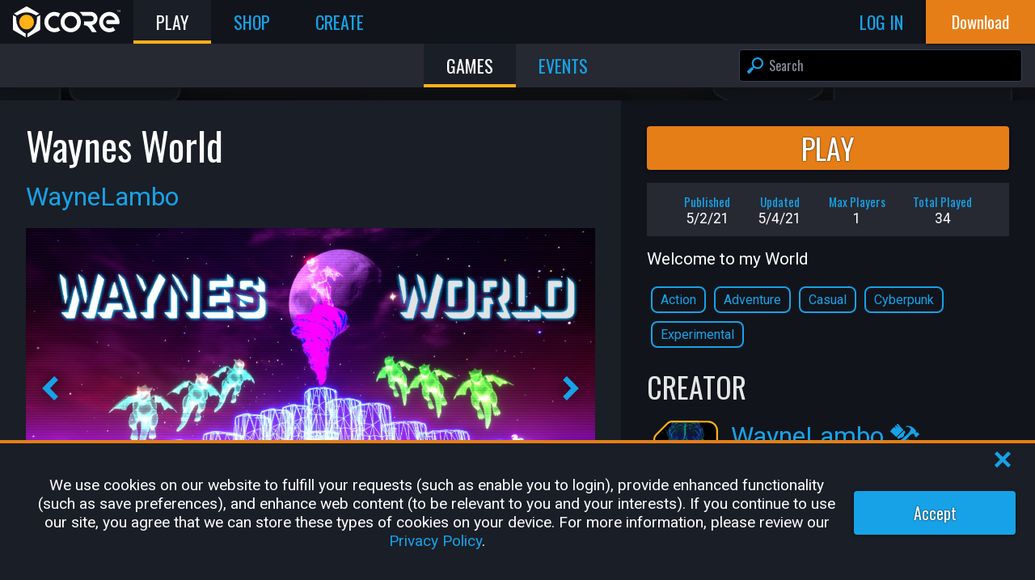

--- FILE ---
content_type: text/html; charset=utf-8
request_url: https://www.coregames.com/games/5dafd7/waynes-world?utm_source=copy&utm_medium=client
body_size: 24232
content:
<!DOCTYPE html><html lang="en-US"><head><meta name="viewport" content="width=device-width"/><meta charSet="utf-8"/><title>Waynes World by WayneLambo - Core Games</title><meta name="theme-color" content="#ffb116"/><link rel="manifest" href="/manifest.json"/><link rel="shortcut icon" href="/favicon.ico"/><link rel="apple-touch-icon" href="/apple-touch-icon.png" type="image/png"/><link rel="canonical" href="https://www.coregames.com/games/5dafd7/waynes-world"/><meta name="description" content="Welcome to my World"/><meta property="og:description" content="Welcome to my World"/><meta property="og:image" content="https://manticoreprod-ms.azureedge.net/screenshots/5dafd77a21ec4c0384dc7ad0948c9989_0_TytB51UFyoYFUyfpXTPiJ_7D6EFA3913C78A119FE6DD379FC67C2ED7957AC9.jpg"/><meta property="og:site_name" content="Core Games"/><meta property="og:title" content="Waynes World by WayneLambo - Core Games"/><meta property="og:type" content="website"/><meta property="og:url" content="https://www.coregames.com/games/5dafd7/waynes-world"/><meta name="twitter:card" content="summary_large_image"/><meta name="twitter:site" content="CoreGames"/><meta name="twitter:title" content="Waynes World by WayneLambo - Core Games"/><meta name="twitter:description" content="Welcome to my World"/><meta name="twitter:image:src" content="https://manticoreprod-ms.azureedge.net/screenshots/5dafd77a21ec4c0384dc7ad0948c9989_0_TytB51UFyoYFUyfpXTPiJ_7D6EFA3913C78A119FE6DD379FC67C2ED7957AC9.jpg"/><meta name="twitter:image:alt" content="Screenshot of the game Waynes World by WayneLambo, available on Core"/><meta name="next-head-count" content="21"/><link rel="preconnect" href="https://fonts.gstatic.com" crossorigin="anonymous"/><link href="https://fonts.googleapis.com/css2?family=Oswald&amp;family=Roboto&amp;display=swap" rel="stylesheet"/><link rel="preload" href="/_next/static/css/8ebfe37c109cd4fe.css" as="style"/><link rel="stylesheet" href="/_next/static/css/8ebfe37c109cd4fe.css" data-n-g=""/><link rel="preload" href="/_next/static/css/eb863e618092ef1e.css" as="style"/><link rel="stylesheet" href="/_next/static/css/eb863e618092ef1e.css" data-n-p=""/><link rel="preload" href="/_next/static/css/2daa8fc8e8da8e7f.css" as="style"/><link rel="stylesheet" href="/_next/static/css/2daa8fc8e8da8e7f.css" data-n-p=""/><link rel="preload" href="/_next/static/css/ef46db3751d8e999.css" as="style"/><link rel="stylesheet" href="/_next/static/css/ef46db3751d8e999.css" data-n-p=""/><link rel="preload" href="/_next/static/css/572a4616a7fb8654.css" as="style"/><link rel="stylesheet" href="/_next/static/css/572a4616a7fb8654.css" data-n-p=""/><link rel="preload" href="/_next/static/css/dd7d60ef3f6ff374.css" as="style"/><link rel="stylesheet" href="/_next/static/css/dd7d60ef3f6ff374.css" data-n-p=""/><link rel="preload" href="/_next/static/css/3790d807017f9095.css" as="style"/><link rel="stylesheet" href="/_next/static/css/3790d807017f9095.css" data-n-p=""/><link rel="preload" href="/_next/static/css/4cd320cba16c0e01.css" as="style"/><link rel="stylesheet" href="/_next/static/css/4cd320cba16c0e01.css" data-n-p=""/><noscript data-n-css=""></noscript><script defer="" nomodule="" src="/_next/static/chunks/polyfills-5cd94c89d3acac5f.js"></script><script defer="" src="/_next/static/chunks/6545.f0600465b93f1cf8.js"></script><script src="/_next/static/chunks/webpack-a67c712764899aea.js" defer=""></script><script src="/_next/static/chunks/framework-045cc4ef06aa64aa.js" defer=""></script><script src="/_next/static/chunks/main-2dbe50820749016c.js" defer=""></script><script src="/_next/static/chunks/pages/_app-6ba828c9551505c2.js" defer=""></script><script src="/_next/static/chunks/75fc9c18-5a55cb0f13134a2c.js" defer=""></script><script src="/_next/static/chunks/29107295-4a69275373f23f88.js" defer=""></script><script src="/_next/static/chunks/6588-c2447f221cc9df04.js" defer=""></script><script src="/_next/static/chunks/7935-6105c1bef7bc889c.js" defer=""></script><script src="/_next/static/chunks/2141-b96ecc81d4eda435.js" defer=""></script><script src="/_next/static/chunks/53-14b2636cecdb7ee6.js" defer=""></script><script src="/_next/static/chunks/4726-86a4346c783508fa.js" defer=""></script><script src="/_next/static/chunks/6372-8d36d9e9c9c3ad20.js" defer=""></script><script src="/_next/static/chunks/9172-85f1f2347a7f804e.js" defer=""></script><script src="/_next/static/chunks/4257-427100cd0efbac61.js" defer=""></script><script src="/_next/static/chunks/9514-b4539539bc349a63.js" defer=""></script><script src="/_next/static/chunks/3159-c7b95e8f09459a08.js" defer=""></script><script src="/_next/static/chunks/4869-99260ef9079b2603.js" defer=""></script><script src="/_next/static/chunks/5140-0cd122d4521b6a8c.js" defer=""></script><script src="/_next/static/chunks/1808-61042b2b2c36fba5.js" defer=""></script><script src="/_next/static/chunks/2634-4dc5932eb6e03491.js" defer=""></script><script src="/_next/static/chunks/7168-d669d86e48c1145b.js" defer=""></script><script src="/_next/static/chunks/2319-1954d7c00c621acb.js" defer=""></script><script src="/_next/static/chunks/pages/games/%5BcategoryOrIdPrefix%5D/%5BgameSlug%5D/%5B%5B...tab%5D%5D-59c6b21ccded8085.js" defer=""></script><script src="/_next/static/zm_Rno-uIw4i4Jo5pjlT9/_buildManifest.js" defer=""></script><script src="/_next/static/zm_Rno-uIw4i4Jo5pjlT9/_ssgManifest.js" defer=""></script><script src="/_next/static/zm_Rno-uIw4i4Jo5pjlT9/_middlewareManifest.js" defer=""></script></head><body><div id="__next"><div class="DefaultLayout_container__gcSCk DefaultLayout_background__aG9kk" style="--NH:2"><div class="HeaderBar_overlay__mCfAc"></div><header class="HeaderBar_container__pc4jv HeaderBar_anonymous__95HTm HeaderBar_containerQueriesLoading__MDXbr"><a href="/?f=l" class="HeaderBar_logo__6hnoL" title="Core Games Home"><svg xmlns="http://www.w3.org/2000/svg" viewBox="0 0 1549.34 441.85" enable-background="new 0 0 106.71 128" width="100%" height="100%" title="Core Logo"><title>Core Logo</title><defs><style>.clsvg-secondary{fill:var(--CORE_LOGO_SECONDARY)}.clsvg-main{fill:var(--CORE_LOGO_MAIN);}</style></defs><g id="Layer_2" data-name="Layer 2"><g id="Layer_1-2" data-name="Layer 1"><circle class="clsvg-secondary" cx="196.59" cy="223.81" r="106.57" transform="translate(-100.68 204.57) rotate(-45)"></circle><path class="clsvg-main" d="M389.26,125.42l-41.05,23.7a2.62,2.62,0,0,0-1.31,2.27v26.75A229.42,229.42,0,0,1,232.19,376.82l-22.07,12.74a2.62,2.62,0,0,0-1.31,2.27v47.4a2.62,2.62,0,0,0,3.93,2.27l170.13-98.23a20.63,20.63,0,0,0,10.32-17.87V127.69A2.62,2.62,0,0,0,389.26,125.42Z"></path><path class="clsvg-main" d="M183.07,389.56,161,376.82A229.42,229.42,0,0,1,46.29,178.14V151.39A2.62,2.62,0,0,0,45,149.12l-41-23.7A2.62,2.62,0,0,0,0,127.69V325.4a20.61,20.61,0,0,0,10.32,17.87L180.45,441.5a2.62,2.62,0,0,0,3.93-2.27v-47.4A2.62,2.62,0,0,0,183.07,389.56Z"></path><path class="clsvg-main" d="M17.24,104.89l41.05,23.7a2.61,2.61,0,0,0,2.62,0l21-12.11a229.43,229.43,0,0,1,229.42,0l21,12.11a2.61,2.61,0,0,0,2.62,0L376,104.89a2.62,2.62,0,0,0,0-4.53l-169-97.6a20.67,20.67,0,0,0-20.64,0l-169,97.6A2.61,2.61,0,0,0,17.24,104.89Z"></path><path class="clsvg-main" d="M599.3,314.11a90,90,0,1,1,54.77-161.29,192.73,192.73,0,0,1,28.45-48.77,146.13,146.13,0,1,0,0,240.15,192.68,192.68,0,0,1-28.45-48.76A89.48,89.48,0,0,1,599.3,314.11Z"></path><path class="clsvg-main" d="M1388.48,78a146.13,146.13,0,1,0,86,264.27l-31.67-46.45a90,90,0,1,1,30.87-100.7H1356.05a43.3,43.3,0,0,0,0,58h175.67A146.2,146.2,0,0,0,1388.48,78Z"></path><path class="clsvg-main" d="M1517.77,54.25h-9.22v25h-3.78v-25h-9.09v-3h22.09Z"></path><path class="clsvg-main" d="M1535.6,74h.11l8.93-22.7h4.7V79.22h-3.78V58.28l-.12,0-8.46,21h-2.63l-8.71-21.65-.12,0V79.22h-3.78V51.28h5Z"></path><path class="clsvg-main" d="M832.86,78A146.13,146.13,0,1,0,979,224.13,146.12,146.12,0,0,0,832.86,78Zm0,236.11a90,90,0,1,1,90-90A90.09,90.09,0,0,1,832.86,314.11Z"></path><path class="clsvg-main" d="M947.73,121.81h0l-.34-.42Z"></path><path class="clsvg-main" d="M1218.63,172.35c-.78-52.66-44.66-94.53-97.32-94.53H959.15q5.33,4.62,10.37,9.65a194.19,194.19,0,0,1,34.3,46.33h118c21.77,0,40.19,17,40.84,38.79a40.06,40.06,0,0,1-40,41.22h-96.81c.18,3.42.28,6.86.28,10.32a194.84,194.84,0,0,1-5.41,45.66h5.82a86.23,86.23,0,0,1,71.17,37.54l42.91,62.76h67.82l-69.55-101.7A96.11,96.11,0,0,0,1218.63,172.35Z"></path></g></g></svg></a><div class="HeaderBar_middleSection__AQYxv"><nav class="HeaderBar_horizontalNav__nw70c" role="navigation"><a href="/games" title="Play" class="NavBarLink_navTab__Nl_bz active active"><span>Play</span></a><a href="/shop" title="Shop" class="NavBarLink_navTab__Nl_bz "><span>Shop</span></a><a href="/create" title="Create" class="NavBarLink_navTab__Nl_bz "><span>Create</span></a></nav><div class="HeaderBar_profileContainer__XTMOz"></div><div class="HeaderBar_userFlowButtons__aQzZO"><a href="/login?redirectPath=/games/5dafd7/waynes-world" class="log_in HeaderBar_navTab__bW1te"><span>Log In</span></a></div><div class="HeaderBar_navTab__bW1te HeaderBar_sidebarToggle__qwJDS"><svg xmlns="http://www.w3.org/2000/svg" viewBox="0 0 64 54.1" enable-background="new 0 0 64 54.1" width="100%" height="100%"><title>HamburgerMenu</title><g id="Layer_2" data-name="Layer 2"><g id="Layer_1-2" data-name="Layer 1"><rect class="cls-1" y="21.05" width="64" height="12"></rect><rect class="cls-1" y="42.1" width="64" height="12"></rect><rect class="cls-1" width="64" height="12"></rect></g></g></svg></div></div><div><div class="HeaderBar_downloadButtonWrapper__i4Syh"><a href="/download" target="_self" class="button-link "><button class="Button_container__9cpdA  Button_downloadCoreButton__xnhGL Button_important__i_EX4 Button_noBorderRadius__yTzQR"><div>Download</div></button></a></div></div><nav class="HeaderBar_sidebar__M5Kf_" role="navigation"><div data-simplebar="true" class="HeaderBar_simplebar__L2XFR"><div class="simplebar-wrapper"><div class="simplebar-height-auto-observer-wrapper"><div class="simplebar-height-auto-observer"></div></div><div class="simplebar-mask"><div class="simplebar-offset"><div class="simplebar-content-wrapper"><div class="simplebar-content"><ul><li><a href="/games" title="Play">Play</a></li><li><a href="/shop" title="Shop">Shop</a></li><li><a href="/create" title="Create">Create</a></li><li><a href="/creator" title="Creator Portal">Creator Portal</a></li><li><a href="/download" title="Download Core">Download Core</a></li><li><a href="/settings" title="Settings">Settings</a></li><li><a href="https://support.coregames.com" title="Support">Support</a></li></ul></div></div></div></div><div class="simplebar-placeholder"></div></div><div class="simplebar-track simplebar-horizontal"><div class="simplebar-scrollbar"></div></div><div class="simplebar-track simplebar-vertical"><div class="simplebar-scrollbar"></div></div></div></nav></header><div class="SearchBar_searchbarContainer__G5vKH"><div class="SearchBar_container__b6aEf"><div class="Dropdown_container__u_C3D SearchBar_dropdownWrapper__c_Nr3"><span class="Dropdown_heightClass__melb_"><span class="Dropdown_select__w2h9J"><svg xmlns="http://www.w3.org/2000/svg" viewBox="0 0 42.22 64" enable-background="new 0 0 42.22 64" width="100%" height="100%"><title>ArrowGallery</title><g id="Layer_2" data-name="Layer 2"><g id="Layer_1-2" data-name="Layer 1"><polygon id="Icon_ArrowGallery" class="cls-1" points="21.59 32 0 53.78 10.22 64 42.22 32 10.22 0 0 10.22 21.59 32"></polygon></g></g></svg></span><div class="Dropdown_dropdown__Uj5_p"><div class="Dropdown_navLinkContainer__To7kd"><a href="/games" class="Dropdown_navLink__8Hwxy" style="--level:0">Games<!-- --></a></div><div class="Dropdown_navLinkContainer__To7kd"><a href="/events" class="Dropdown_navLink__8Hwxy" style="--level:0">Events<!-- --></a></div></div></span></div><nav class="SearchBar_horizontalNav__Cb4yQ" role="navigation"><a href="/games" title="Games" class="NavBarLink_navTab__Nl_bz  active"><span>Games</span></a><a href="/events" title="Events" class="NavBarLink_navTab__Nl_bz "><span>Events</span></a></nav><div class="SearchBar_searchBar__6oZbW"><div class="SearchBarInput_searchInputContainer__RCyeO"><input autoCapitalize="none" autoComplete="search" class="InputField_inputField__fRrNz SearchBarInput_searchInput__MoaaF" name="search" placeholder="Search" type="text" value=""/><div class="SearchBarInput_searchInputSearchIcon__IGnuR"><svg xmlns="http://www.w3.org/2000/svg" viewBox="0 0 64 64" enable-background="new 0 0 64 64" width="100%" height="100%"><title>Search</title><g id="Layer_2" data-name="Layer 2"><g id="Layer_1-2" data-name="Layer 1"><path id="Icon_Search" class="cls-1" d="M1.25,59.51l3.24,3.24a4.27,4.27,0,0,0,6,0L23.31,49a4.28,4.28,0,0,0,.7-5.11l3.08-3.07A22.86,22.86,0,1,0,23,36.68l-3.17,3.17a4.29,4.29,0,0,0-4.84.84L1.25,53.47A4.27,4.27,0,0,0,1.25,59.51ZM29.76,34.24a16.15,16.15,0,1,1,22.84,0A16.16,16.16,0,0,1,29.76,34.24Z"></path></g></g></svg></div><div class="SearchBarInput_searchInputClearIcon__99cqY"><svg xmlns="http://www.w3.org/2000/svg" viewBox="0 0 64 64" enable-background="new 0 0 64 64" width="100%" height="100%" title="Clear"><title>Clear</title><g id="Layer_2" data-name="Layer 2"><g id="Layer_1-2" data-name="Layer 1"><path id="Icon_ClearInputBox" class="cls-1" d="M32,0A32,32,0,1,0,64,32,32,32,0,0,0,32,0Zm18,43.35-6.7,6.7L32,38.69,20.65,50.05,14,43.35,25.31,32,14,20.65l6.7-6.7L32,25.31,43.35,14l6.7,6.7L38.69,32Z"></path></g></g></svg></div><div class="SearchBarInput_searchInputDropdown__8AFMz"><div class="SearchBarInput_searchInputDropdownItem__PnzjV selected"><div class="SearchBarInput_searchInputDropdownItemIcon__oOAHW"><svg xmlns="http://www.w3.org/2000/svg" viewBox="0 0 64 64" enable-background="new 0 0 64 64" width="100%" height="100%"><title>Search</title><g id="Layer_2" data-name="Layer 2"><g id="Layer_1-2" data-name="Layer 1"><path id="Icon_Search" class="cls-1" d="M1.25,59.51l3.24,3.24a4.27,4.27,0,0,0,6,0L23.31,49a4.28,4.28,0,0,0,.7-5.11l3.08-3.07A22.86,22.86,0,1,0,23,36.68l-3.17,3.17a4.29,4.29,0,0,0-4.84.84L1.25,53.47A4.27,4.27,0,0,0,1.25,59.51ZM29.76,34.24a16.15,16.15,0,1,1,22.84,0A16.16,16.16,0,0,1,29.76,34.24Z"></path></g></g></svg></div><div class="SearchBarInput_searchInputDropdownItemTitle__hlhbF"><span class="SearchBarInput_highlight__C6GfD"></span><span class="SearchBarInput_blue__a3DXx">Start typing to search</span></div></div></div></div></div></div></div><div class="DefaultLayout_body__iSJLT"><div class="DefaultLayout_page__6c7PI"><div><div></div><div class="__react_component_tooltip te70be427-a2b3-4e5e-92df-c098c66a5eae place-top type-dark" data-id="tooltip"><style>
  	.te70be427-a2b3-4e5e-92df-c098c66a5eae {
	    color: #fff;
	    background: #222;
	    border: 1px solid transparent;
  	}

  	.te70be427-a2b3-4e5e-92df-c098c66a5eae.place-top {
        margin-top: -10px;
    }
    .te70be427-a2b3-4e5e-92df-c098c66a5eae.place-top::before {
        border-top: 8px solid transparent;
    }
    .te70be427-a2b3-4e5e-92df-c098c66a5eae.place-top::after {
        border-left: 8px solid transparent;
        border-right: 8px solid transparent;
        bottom: -6px;
        left: 50%;
        margin-left: -8px;
        border-top-color: #222;
        border-top-style: solid;
        border-top-width: 6px;
    }

    .te70be427-a2b3-4e5e-92df-c098c66a5eae.place-bottom {
        margin-top: 10px;
    }
    .te70be427-a2b3-4e5e-92df-c098c66a5eae.place-bottom::before {
        border-bottom: 8px solid transparent;
    }
    .te70be427-a2b3-4e5e-92df-c098c66a5eae.place-bottom::after {
        border-left: 8px solid transparent;
        border-right: 8px solid transparent;
        top: -6px;
        left: 50%;
        margin-left: -8px;
        border-bottom-color: #222;
        border-bottom-style: solid;
        border-bottom-width: 6px;
    }

    .te70be427-a2b3-4e5e-92df-c098c66a5eae.place-left {
        margin-left: -10px;
    }
    .te70be427-a2b3-4e5e-92df-c098c66a5eae.place-left::before {
        border-left: 8px solid transparent;
    }
    .te70be427-a2b3-4e5e-92df-c098c66a5eae.place-left::after {
        border-top: 5px solid transparent;
        border-bottom: 5px solid transparent;
        right: -6px;
        top: 50%;
        margin-top: -4px;
        border-left-color: #222;
        border-left-style: solid;
        border-left-width: 6px;
    }

    .te70be427-a2b3-4e5e-92df-c098c66a5eae.place-right {
        margin-left: 10px;
    }
    .te70be427-a2b3-4e5e-92df-c098c66a5eae.place-right::before {
        border-right: 8px solid transparent;
    }
    .te70be427-a2b3-4e5e-92df-c098c66a5eae.place-right::after {
        border-top: 5px solid transparent;
        border-bottom: 5px solid transparent;
        left: -6px;
        top: 50%;
        margin-top: -4px;
        border-right-color: #222;
        border-right-style: solid;
        border-right-width: 6px;
    }
  </style></div></div><div class="GamePage_container__gFwNz"><div class="GamePage_main__kRtuM"><div class="GamePage_titleBar__qym58"><h1 class="GamePage_gameTitle__7D28S GamePage_gameContent__hPzHH">Waynes World</h1></div><div class="GamePage_gameAuthorNameOnly__UyUob"><a href="/user/6395bedf203a496980eef0c2f0c2e268"><div>WayneLambo</div></a></div><div class="GamePage_playButtonSection__FxmR9 GamePage_mainPlay__XB6qt"><a href="/launch/game/5dafd77a21ec4c0384dc7ad0948c9989" target="_self" class="button-link "><button class="Button_container__9cpdA Button_important__i_EX4 Button_playButton__6ghRD ">Play</button></a></div><div id="GamePage_screenshots__Wrgis" class="ScreenshotPreview_Screenshots__9wKMN"><div class="ScreenshotPreview_screenshotLarge__Sb1Lu"><div class="ScreenshotPreview_previous__B91lX"><svg xmlns="http://www.w3.org/2000/svg" viewBox="0 0 42.22 64" enable-background="new 0 0 42.22 64" width="100%" height="100%"><title>ArrowGallery</title><g id="Layer_2" data-name="Layer 2"><g id="Layer_1-2" data-name="Layer 1"><polygon id="Icon_ArrowGallery" class="cls-1" points="21.59 32 0 53.78 10.22 64 42.22 32 10.22 0 0 10.22 21.59 32"></polygon></g></g></svg></div><div class="ScreenshotPreview_next__0LoVw"><svg xmlns="http://www.w3.org/2000/svg" viewBox="0 0 42.22 64" enable-background="new 0 0 42.22 64" width="100%" height="100%"><title>ArrowGallery</title><g id="Layer_2" data-name="Layer 2"><g id="Layer_1-2" data-name="Layer 1"><polygon id="Icon_ArrowGallery" class="cls-1" points="21.59 32 0 53.78 10.22 64 42.22 32 10.22 0 0 10.22 21.59 32"></polygon></g></g></svg></div><div class="ScreenshotPreview_bottomContainer__cx08h"><div class="ScreenshotPreview_selector__PWe_x ScreenshotPreview_selected__1lO4o"></div><div class="ScreenshotPreview_selector__PWe_x"></div></div><div class="ScreenshotPreview_screenshotContainer__lr93l"><img class="ScreenshotPreview_fullsize__Dws3y" src="https://manticoreprod-ms.azureedge.net/screenshots/5dafd77a21ec4c0384dc7ad0948c9989_0_TytB51UFyoYFUyfpXTPiJ_7D6EFA3913C78A119FE6DD379FC67C2ED7957AC9.jpg" alt="Screenshots" width="1280" height="720"/></div></div></div><div class="GamePage_socialActionBar__mBYyf"><div class="GamePage_leftBar__DUKlM"><div class="SocialIcons_container__PQ9tn GamePage_socialArea__JA209"><div class="SocialIcons_triggerContainer__cmbw8"><svg xmlns="http://www.w3.org/2000/svg" version="1.1" width="100%" height="100%" viewBox="0 0 58.04 64" enable-background="new 0 0 58.04 64" name="Share"><title>Share</title><g id="Layer_2" data-name="Layer 2"><g id="Layer_1-2" data-name="Layer 1"><path class="cls-1" d="M48.29,44.51A9.72,9.72,0,0,0,42,46.85L19.32,33.78a9.4,9.4,0,0,0,0-3.56L42,17.15a9.74,9.74,0,1,0-3.42-7.41,9.43,9.43,0,0,0,.17,1.78L16.07,24.6a9.74,9.74,0,1,0,0,14.8L38.72,52.48a9.51,9.51,0,0,0-.17,1.78,9.75,9.75,0,1,0,9.74-9.75Z"></path></g></g></svg><p class="SocialIcons_hideOnMobile__MOfMD">Share</p></div><div class="SocialIcons_iconsContainer__riBAy SocialIcons_hide__dXQsR"><a target="_blank" rel="noopener" class="SocialIcons_icon__GWmcS" href="https://www.facebook.com/dialog/share?app_id=997569750673811&amp;display=page&amp;href=https%3A%2F%2Fwww.coregames.com%2Fgames%2F5dafd7%2Fwaynes-world%3Futm_source%3Dcopy%26utm_medium%3Dclient%3Futm_source%3Dfacebook%26utm_medium%3Dweb&amp;redirect_uri=https%3A%2F%2Fwww.coregames.com%2Fgames%2F5dafd7%2Fwaynes-world%3Futm_source%3Dcopy%26utm_medium%3Dclient%3Futm_source%3Dfacebook%26utm_medium%3Dweb"><svg xmlns="http://www.w3.org/2000/svg" viewBox="0 0 64 63.61" enable-background="new 0 0 64 63.61" width="100%" height="100%"><g id="Layer_2" data-name="Layer 2"><g id="Layer_1-2" data-name="Layer 1"><path class="cls-1" d="M64,32A32,32,0,1,0,27,63.61V41.25H18.87V32H27V25c0-8,4.78-12.45,12.09-12.45a49.54,49.54,0,0,1,7.16.62V21h-4c-4,0-5.22,2.46-5.22,5v6h8.87l-1.41,9.25H37V63.61A32,32,0,0,0,64,32Z"></path></g></g></svg></a><a target="_blank" rel="noopener" class="SocialIcons_icon__GWmcS" href="https://twitter.com/intent/tweet?text=Waynes+World+by+WayneLambo+via+%40CoreGames&amp;url=https%3A%2F%2Fwww.coregames.com%2Fgames%2F5dafd7%2Fwaynes-world%3Futm_source%3Dcopy%26utm_medium%3Dclient%3Futm_source%3Dtwitter%26utm_medium%3Dweb"><svg xmlns="http://www.w3.org/2000/svg" viewBox="0 0 64 52.01" enable-background="new 0 0 64 52.01" width="100%" height="100%"><g id="Layer_2" data-name="Layer 2"><g id="Layer_1-2" data-name="Layer 1"><path class="cls-1" d="M64,6.16a26.15,26.15,0,0,1-7.54,2.06A13.13,13.13,0,0,0,62.23,1a26.3,26.3,0,0,1-8.34,3.19,13.13,13.13,0,0,0-22.37,12A37.25,37.25,0,0,1,4.46,2.4,13.14,13.14,0,0,0,8.52,19.93a13.16,13.16,0,0,1-5.95-1.64,13.15,13.15,0,0,0,10.53,13,13.1,13.1,0,0,1-5.93.22,13.13,13.13,0,0,0,12.27,9.12A26.39,26.39,0,0,1,0,46.11,37.12,37.12,0,0,0,20.13,52C44.51,52,58.28,31.42,57.45,13A26.76,26.76,0,0,0,64,6.16Z"></path></g></g></svg></a><a target="_blank" rel="noopener" class="SocialIcons_icon__GWmcS" href="https://www.reddit.com/r/PlayCoreGames/submit?title=Waynes+World+by+WayneLambo&amp;url=https%3A%2F%2Fwww.coregames.com%2Fgames%2F5dafd7%2Fwaynes-world%3Futm_source%3Dcopy%26utm_medium%3Dclient%3Futm_source%3Dreddit%26utm_medium%3Dweb"><svg xmlns="http://www.w3.org/2000/svg" viewBox="0 0 64 53.33" enable-background="new 0 0 64 53.33" width="100%" height="100%"><g id="Layer_2" data-name="Layer 2"><g id="Layer_1-2" data-name="Layer 1"><path class="cls-1" d="M64,26.08A7.07,7.07,0,0,0,52,21a36.61,36.61,0,0,0-18.59-5.45L37.37,3.11,48.08,5.62v.15a5.8,5.8,0,1,0,.4-2.09L36.93,1a1,1,0,0,0-1.17.66L31.35,15.52a37,37,0,0,0-19.47,5.4A7,7,0,1,0,3.51,32.13a12.61,12.61,0,0,0-.23,2.29c0,10.43,12.82,18.91,28.59,18.91s28.58-8.48,28.58-18.91a12,12,0,0,0-.2-2.16A7,7,0,0,0,64,26.08ZM18.07,30.92a4.22,4.22,0,1,1,4.22,4.2A4.22,4.22,0,0,1,18.07,30.92ZM42.23,43.37c-2.12,2.12-5.46,3.14-10.2,3.14H32c-4.74,0-8.08-1-10.2-3.14a1,1,0,0,1,0-1.39,1,1,0,0,1,1.4,0c1.73,1.72,4.61,2.56,8.8,2.56H32c4.19,0,7.07-.84,8.8-2.57a1,1,0,0,1,1.4,0A1,1,0,0,1,42.23,43.37Zm-.5-8.25a4.2,4.2,0,1,1,4.21-4.2A4.22,4.22,0,0,1,41.73,35.12Z"></path></g></g></svg></a><div class="SocialIcons_icon__GWmcS"><svg xmlns="http://www.w3.org/2000/svg" viewBox="0 0 45.21 63.89" enable-background="new 0 0 45.21 63.89" width="100%" height="100%"><g id="Layer_2" data-name="Layer 2"><g id="Layer_1-2" data-name="Layer 1"><path class="cls-1" d="M10,15.61H35.18a1.12,1.12,0,0,0,1.11-1.27l-.13-1L35.69,8.9a3.92,3.92,0,0,0-3.79-3H27.65A4.64,4.64,0,0,0,27,2.47,5,5,0,0,0,23.29,0a5,5,0,0,0-5.51,5,4.73,4.73,0,0,0,.09.93H13.31a3.92,3.92,0,0,0-3.79,3l-.47,4.48-.13,1A1.12,1.12,0,0,0,10,15.61ZM22.87,2.39a2.73,2.73,0,1,1-2.72,2.72A2.72,2.72,0,0,1,22.87,2.39Z"></path><path class="cls-1" d="M41.73,8.79h-3L39.13,13l.3,2.19v0a3,3,0,0,1-3,3.38H8.72a3,3,0,0,1-3-3.38v0L6.07,13l.44-4.23h-3A3.49,3.49,0,0,0,0,12.27V60.41a3.49,3.49,0,0,0,3.48,3.48H41.73a3.5,3.5,0,0,0,3.48-3.48V12.27A3.5,3.5,0,0,0,41.73,8.79ZM20.22,53.27A8,8,0,0,1,9,53.27L8.77,53a7.94,7.94,0,0,1,0-11.21l7.28-7.28a8,8,0,0,1,11.22,0l.22.23a7.06,7.06,0,0,1,.76.88L24.86,39a3.29,3.29,0,0,0-.66-1L24,37.85a3.26,3.26,0,0,0-4.62,0l-7.28,7.27a3.28,3.28,0,0,0,0,4.62l.23.23a3.28,3.28,0,0,0,4.62,0l2.23-2.23a10.12,10.12,0,0,0,5.67.93ZM36.43,37.05l-7.27,7.28a8,8,0,0,1-11.22,0l-.23-.23a7.76,7.76,0,0,1-.75-.88l3.39-3.38a3,3,0,0,0,.66,1l.23.23a3.26,3.26,0,0,0,4.62,0l7.27-7.27a3.26,3.26,0,0,0,0-4.62l-.22-.23a3.28,3.28,0,0,0-4.62,0l-2.23,2.23a10.14,10.14,0,0,0-5.67-.93l4.6-4.6a7.94,7.94,0,0,1,11.21,0l.23.23A7.94,7.94,0,0,1,36.43,37.05Z"></path></g></g></svg></div></div><div class="SocialIcons_toast__s9AEA SocialIcons_hide__dXQsR">Link Copied to Clipboard</div></div></div><div class="GamePage_gameActionsBar__w8sO8 disabled"><div><div data-tip="You must be logged in to rate this game" data-for="5dafd77a21ec4c0384dc7ad0948c9989"><div class="Rate_actionSet__8rnoZ"><div class="Rate_action__8FKVu Rate_large__ZOPs7"><div class="Rate_icon__Xx9uQ Rate_stroke__0ujU3 Rate_disabled__vAWnM"><svg xmlns="http://www.w3.org/2000/svg" viewBox="0 0 64 58.7" enable-background="new 0 0 64 58.7" width="100%" height="100%" title="Like Game"><title>Like Game</title><g id="Layer_2" data-name="Layer 2"><g id="Layer_1-2" data-name="Layer 1"><g id="Icon_Recommendations"><path class="cls-1" d="M62.09,44c.93-1.36,3.4-5.7.66-10.13a1.09,1.09,0,0,1-.15-.83c.45-2.06,1.85-10.51-5.07-10.73H44a1.1,1.1,0,0,1-1-1.62C46,15.91,46.59,9,46.59,9c0-13-12.24-8.72-11.9-6.44a37.74,37.74,0,0,1,0,7.05c-.2,2.8-2.75,7.3-2.93,7.42-4.47,2.92-9.62,11.65-10.94,14a1.13,1.13,0,0,1-1,.57H18.7a1.12,1.12,0,0,0-1.13,1.13V53.07a1.12,1.12,0,0,0,.84,1.09C39.92,60,49,58.62,50,58.43l.21,0c.73,0,5.05-.1,6.44-4a1.18,1.18,0,0,1,.53-.63C58.61,53,63.35,50,62,45A1.14,1.14,0,0,1,62.09,44Z"></path><path class="cls-1" d="M11.57,31H1.76A1.71,1.71,0,0,0,0,32.68V53.87a1.7,1.7,0,0,0,1.76,1.65h9.81a1.7,1.7,0,0,0,1.76-1.65V32.68A1.71,1.71,0,0,0,11.57,31Z"></path></g></g></g></svg></div>1<!-- --></div><div class="Rate_action__8FKVu Rate_large__ZOPs7"><div class="Rate_icon__Xx9uQ Rate_rotate180__7i4As Rate_stroke__0ujU3 Rate_disabled__vAWnM"><svg xmlns="http://www.w3.org/2000/svg" viewBox="0 0 64 58.7" enable-background="new 0 0 64 58.7" width="100%" height="100%" title="Dislike Game"><title>Dislike Game</title><g id="Layer_2" data-name="Layer 2"><g id="Layer_1-2" data-name="Layer 1"><g id="Icon_Recommendations"><path class="cls-1" d="M62.09,44c.93-1.36,3.4-5.7.66-10.13a1.09,1.09,0,0,1-.15-.83c.45-2.06,1.85-10.51-5.07-10.73H44a1.1,1.1,0,0,1-1-1.62C46,15.91,46.59,9,46.59,9c0-13-12.24-8.72-11.9-6.44a37.74,37.74,0,0,1,0,7.05c-.2,2.8-2.75,7.3-2.93,7.42-4.47,2.92-9.62,11.65-10.94,14a1.13,1.13,0,0,1-1,.57H18.7a1.12,1.12,0,0,0-1.13,1.13V53.07a1.12,1.12,0,0,0,.84,1.09C39.92,60,49,58.62,50,58.43l.21,0c.73,0,5.05-.1,6.44-4a1.18,1.18,0,0,1,.53-.63C58.61,53,63.35,50,62,45A1.14,1.14,0,0,1,62.09,44Z"></path><path class="cls-1" d="M11.57,31H1.76A1.71,1.71,0,0,0,0,32.68V53.87a1.7,1.7,0,0,0,1.76,1.65h9.81a1.7,1.7,0,0,0,1.76-1.65V32.68A1.71,1.71,0,0,0,11.57,31Z"></path></g></g></g></svg></div>0<!-- --></div></div></div><div class="__react_component_tooltip t5207a759-33ee-453e-aa52-e8f6c6a4f312 place-top type-dark" id="5dafd77a21ec4c0384dc7ad0948c9989" data-id="tooltip"><style>
  	.t5207a759-33ee-453e-aa52-e8f6c6a4f312 {
	    color: #fff;
	    background: #222;
	    border: 1px solid transparent;
  	}

  	.t5207a759-33ee-453e-aa52-e8f6c6a4f312.place-top {
        margin-top: -10px;
    }
    .t5207a759-33ee-453e-aa52-e8f6c6a4f312.place-top::before {
        border-top: 8px solid transparent;
    }
    .t5207a759-33ee-453e-aa52-e8f6c6a4f312.place-top::after {
        border-left: 8px solid transparent;
        border-right: 8px solid transparent;
        bottom: -6px;
        left: 50%;
        margin-left: -8px;
        border-top-color: #222;
        border-top-style: solid;
        border-top-width: 6px;
    }

    .t5207a759-33ee-453e-aa52-e8f6c6a4f312.place-bottom {
        margin-top: 10px;
    }
    .t5207a759-33ee-453e-aa52-e8f6c6a4f312.place-bottom::before {
        border-bottom: 8px solid transparent;
    }
    .t5207a759-33ee-453e-aa52-e8f6c6a4f312.place-bottom::after {
        border-left: 8px solid transparent;
        border-right: 8px solid transparent;
        top: -6px;
        left: 50%;
        margin-left: -8px;
        border-bottom-color: #222;
        border-bottom-style: solid;
        border-bottom-width: 6px;
    }

    .t5207a759-33ee-453e-aa52-e8f6c6a4f312.place-left {
        margin-left: -10px;
    }
    .t5207a759-33ee-453e-aa52-e8f6c6a4f312.place-left::before {
        border-left: 8px solid transparent;
    }
    .t5207a759-33ee-453e-aa52-e8f6c6a4f312.place-left::after {
        border-top: 5px solid transparent;
        border-bottom: 5px solid transparent;
        right: -6px;
        top: 50%;
        margin-top: -4px;
        border-left-color: #222;
        border-left-style: solid;
        border-left-width: 6px;
    }

    .t5207a759-33ee-453e-aa52-e8f6c6a4f312.place-right {
        margin-left: 10px;
    }
    .t5207a759-33ee-453e-aa52-e8f6c6a4f312.place-right::before {
        border-right: 8px solid transparent;
    }
    .t5207a759-33ee-453e-aa52-e8f6c6a4f312.place-right::after {
        border-top: 5px solid transparent;
        border-bottom: 5px solid transparent;
        left: -6px;
        top: 50%;
        margin-top: -4px;
        border-right-color: #222;
        border-right-style: solid;
        border-right-width: 6px;
    }
  </style></div></div></div></div></div><div class="GamePage_sidebar__8mTqE"><div class="GamePage_playButtonSection__FxmR9 GamePage_sidebarPlay__L5sUh"><a href="/launch/game/5dafd77a21ec4c0384dc7ad0948c9989" target="_self" class="button-link "><button class="Button_container__9cpdA Button_important__i_EX4 Button_playButton__6ghRD ">Play</button></a></div><div class="GamePage_gameStats__PzrLQ"><div class="GamePage_gameStat__C_fz7"><div class="GamePage_title__ia8EJ">Published</div><div class="GamePage_value__hJN8V">5/2/21</div></div><div class="GamePage_gameStat__C_fz7"><div class="GamePage_title__ia8EJ">Updated</div><div class="GamePage_value__hJN8V">5/4/21</div></div><div class="GamePage_gameStat__C_fz7"><div class="GamePage_title__ia8EJ">Max Players</div><div class="GamePage_value__hJN8V">1</div></div><div class="GamePage_gameStat__C_fz7"><div class="GamePage_title__ia8EJ">Total Played</div><div class="GamePage_value__hJN8V">34</div></div></div><div id="GamePage_summary__b4cB0" class="GamePage_readonlySection__3ZDhB"><p class="GamePage_subtitle__RmxrR"></p><div class="ExpandableText_expandableText__jpkKF"><p class="ExpandableText_content__GoJdF" style="line-height:1.6rem;max-height:calc(1.6rem * 7)">Welcome to my World</p></div><div id="GamePage_tagsId__KYfVk" class="GamePage_readonlySection__3ZDhB"><div class="GamePage_tags__4TInn"><a href="/search/games?tag=Action" target="_self" class="GamePage_tag__4WJXS">Action</a><a href="/search/games?tag=Adventure" target="_self" class="GamePage_tag__4WJXS">Adventure</a><a href="/search/games?tag=Casual" target="_self" class="GamePage_tag__4WJXS">Casual</a><a href="/search/games?tag=Cyberpunk" target="_self" class="GamePage_tag__4WJXS">Cyberpunk</a><a href="/search/games?tag=Experimental" target="_self" class="GamePage_tag__4WJXS">Experimental</a></div></div></div><div class="GamePage_createdByContainer__wEKhD"><div class="GamePage_gameAuthor__zJsz_"><div class="GamePage_gameProfileTitle__ztj_C">Creator</div><span><div class="GamePage_profileContainer__GiM7V"><svg id="Layer_2" xmlns="http://www.w3.org/2000/svg" viewBox="0 0 64 64" version="1.1" width="100%" height="100%" class="GamePage_profilePic__2Rsxe ProfilePicture_pic__kmhfr ProfilePicture_nftSvg__kyzcX" clipId="0.t3rfah211ln"><title>NftProfileMask</title><g id="Layer_1-2"><path class="cls-1" d="M9.95,64c-2.61,0-5.06-1.01-6.91-2.85-1.86-1.85-2.89-4.3-2.9-6.93L0,18.57c0-1.97,.79-3.9,2.18-5.29L13.27,2.18C14.67,.79,16.57,.03,18.57,0L54.23,.14c2.62,0,5.08,1.04,6.93,2.9,1.85,1.86,2.86,4.33,2.85,6.95l-.14,35.51c0,1.98-.78,3.84-2.18,5.24l-10.95,10.95c-1.4,1.4-3.26,2.17-5.24,2.18l-35.51,.14h-.04ZM18.54,1.94c-1.45,0-2.87,.59-3.89,1.61L3.55,14.64c-1.03,1.03-1.62,2.46-1.61,3.92l.14,35.66c0,2.1,.83,4.08,2.33,5.56,1.48,1.47,3.45,2.28,5.54,2.28h.03l35.51-.14c1.46,0,2.84-.58,3.87-1.61l10.95-10.95c1.03-1.03,1.61-2.41,1.61-3.87l.14-35.51c0-2.1-.8-4.08-2.28-5.57s-3.45-2.32-5.56-2.33l-35.66-.14h-.02Z"></path></g><defs><clipPath id="0.t3rfah211ln" clipPathUnits="userSpaceOnUse"><path d="M18.54,1.94c-1.45,0-2.87,.59-3.89,1.61L3.55,14.64c-1.03,1.03-1.62,2.46-1.61,3.92l.14,35.66c0,2.1,.83,4.08,2.33,5.56,1.48,1.47,3.45,2.28,5.54,2.28h.03l35.51-.14c1.46,0,2.84-.58,3.87-1.61l10.95-10.95c1.03-1.03,1.61-2.41,1.61-3.87l.14-35.51c0-2.1-.8-4.08-2.28-5.57s-3.45-2.32-5.56-2.33l-35.66-.14h-.02Z"></path></clipPath></defs><image width="100%" height="100%" preserveAspectRatio="xMidYMid slice" xlink:href="/api/profilepictures/ca6b72a9f0064522abba00ece055385f" clip-path="url(#0.t3rfah211ln)"></image></svg><a href="/user/6395bedf203a496980eef0c2f0c2e268"><div class="GamePage_authorNameLink__CjN9j">WayneLambo</div><svg xmlns="http://www.w3.org/2000/svg" version="1.1" width="36px" height="36px" viewBox="0 0 64 50.18" enable-background="new 0 0 64 50.18" name="Create"><title>Create</title><g id="Layer_2" data-name="Layer 2"><g id="Layer_1-2" data-name="Layer 1"><path class="cls-1" d="M64,22.58l-3.91-3.91c-.42-.42-2.23,1.45-3.5.18s.66-3.59-.15-4.41.19.2-5.5-5.49c-4-4-14-5.51-15.93-3.62,0,0-.86,2.17.32,1.88,3.66-1.48,7.88.92,9.31,3.69S41.06,18.62,41,19.1c0,.1.12.34.36.66L15.15,43.07a1.8,1.8,0,0,0,0,2.56l4,4a1.8,1.8,0,0,0,2.56,0L45,23.51c.32.24.56.37.67.33.59-.18,4.36-3.63,7.05-.94,1.63,1.62-.23,2.64.19,3.06l3.84,3.84C57.24,30.27,64.3,22.89,64,22.58Z"></path><path class="cls-1" d="M17.13.11c-.27-.42-1.58.41-3.38,1.9L19.56,9.2l-7.22-6c-.92.81-1.55,1.39-2.58,2.38l3.82,4.74L8.25,7.1C3.49,11.76-.62,16.57.08,17.16c5.2,4.39,13.17,11.77,13.17,11.77L28.9,13.28S21.34,6.71,17.13.11Z"></path><path class="cls-1" d="M18,33.54s5-4.39,8-3.21l4.55-4c-1.69-2.9,3-8.33,3-8.33l-3.31-3.32L14.66,30.22Z"></path><path class="cls-1" d="M39.09,33.65l-5.28,5.93c2.72,3.34,5.6,6.58,7.59,7.8,4.09,2.51,6.18,3.66,7.76,2.08s.42-3.67-2.08-7.75C45.81,39.64,42.47,36.54,39.09,33.65Z"></path></g></g></svg></a></div></span></div><div class="GamePage_moreFromCreatorContainer__m9L56"><div class="ContentList_container__Lg_lV"><div class="ContentList_header__ho0WH"><h2>More From Creator</h2><p></p></div><div class="ContentList_listWrapper__FFEDo ContentList_game__GFbsa"><div class="swiper ContentList_list__zoony cardList"><div class="swiper-wrapper"><div class="swiper-slide ContentList_slide__dgFmo"><div class="GameCard_card__cfU9y GameCard_zeroState__yZlvf"><img alt="Default Profile Picture" class=" ProfilePicture_pic__kmhfr" loading="lazy" src="/api/profilepictures/default" width="256" height="256"/><div class="GameCard_meta__pmZFm"><div class="GameCard_title__ReV76"><span class="GameCard_loadingSpan__sJKrQ" style="--WIDTH:150px">-</span></div><div class="GameCard_ownerUserName__ijY0i"><div><span class="GameCard_loadingSpan__sJKrQ" style="--WIDTH:70px">-</span></div></div></div><div class="GameCard_thumb__MqLuv"></div><div class="GameCard_footer__1puTN"><div class="GameCard_stats__3RYkO"><div class="GameCard_stat__zt72Z"><svg xmlns="http://www.w3.org/2000/svg" viewBox="0 0 45 32.9" enable-background="new 0 0 45 32.9" width="100%" height="100%" title="Total Plays"><title>Total Plays</title><g id="Layer_2" data-name="Layer 2"><g id="Layer_1-2" data-name="Layer 1"><path class="cls-1" d="M32.74,1.19a7,7,0,1,1-7,7A7,7,0,0,1,32.74,1.19ZM15,0a8.5,8.5,0,1,1-8.5,8.5A8.5,8.5,0,0,1,15,0ZM30,28.53c-.06,1.1-.12,2.64-.19,4.37H.2C.13,31.17.07,29.63,0,28.53c-.23-4,3.1-8.66,9.18-8.66h11.6C26.87,19.87,30.2,24.56,30,28.53Zm14.87-.43H32a10.07,10.07,0,0,0-2.81-6.82,10.85,10.85,0,0,0-4.95-3A8.05,8.05,0,0,1,28,17.44h9.49c5,0,7.69,3.83,7.51,7.08C44.94,25.42,44.9,26.68,44.84,28.1Z"></path></g></g></svg><span>—</span></div><div class="GameCard_stat__zt72Z"><svg xmlns="http://www.w3.org/2000/svg" viewBox="0 0 64 58.7" enable-background="new 0 0 64 58.7" width="100%" height="100%"><title>Recommendations</title><g id="Layer_2" data-name="Layer 2"><g id="Layer_1-2" data-name="Layer 1"><g id="Icon_Recommendations"><path class="cls-1" d="M62.09,44c.93-1.36,3.4-5.7.66-10.13a1.09,1.09,0,0,1-.15-.83c.45-2.06,1.85-10.51-5.07-10.73H44a1.1,1.1,0,0,1-1-1.62C46,15.91,46.59,9,46.59,9c0-13-12.24-8.72-11.9-6.44a37.74,37.74,0,0,1,0,7.05c-.2,2.8-2.75,7.3-2.93,7.42-4.47,2.92-9.62,11.65-10.94,14a1.13,1.13,0,0,1-1,.57H18.7a1.12,1.12,0,0,0-1.13,1.13V53.07a1.12,1.12,0,0,0,.84,1.09C39.92,60,49,58.62,50,58.43l.21,0c.73,0,5.05-.1,6.44-4a1.18,1.18,0,0,1,.53-.63C58.61,53,63.35,50,62,45A1.14,1.14,0,0,1,62.09,44Z"></path><path class="cls-1" d="M11.57,31H1.76A1.71,1.71,0,0,0,0,32.68V53.87a1.7,1.7,0,0,0,1.76,1.65h9.81a1.7,1.7,0,0,0,1.76-1.65V32.68A1.71,1.71,0,0,0,11.57,31Z"></path></g></g></g></svg><span>—</span></div></div></div></div></div><div class="swiper-slide ContentList_slide__dgFmo"><div class="GameCard_card__cfU9y GameCard_zeroState__yZlvf"><img alt="Default Profile Picture" class=" ProfilePicture_pic__kmhfr" loading="lazy" src="/api/profilepictures/default" width="256" height="256"/><div class="GameCard_meta__pmZFm"><div class="GameCard_title__ReV76"><span class="GameCard_loadingSpan__sJKrQ" style="--WIDTH:150px">-</span></div><div class="GameCard_ownerUserName__ijY0i"><div><span class="GameCard_loadingSpan__sJKrQ" style="--WIDTH:70px">-</span></div></div></div><div class="GameCard_thumb__MqLuv"></div><div class="GameCard_footer__1puTN"><div class="GameCard_stats__3RYkO"><div class="GameCard_stat__zt72Z"><svg xmlns="http://www.w3.org/2000/svg" viewBox="0 0 45 32.9" enable-background="new 0 0 45 32.9" width="100%" height="100%" title="Total Plays"><title>Total Plays</title><g id="Layer_2" data-name="Layer 2"><g id="Layer_1-2" data-name="Layer 1"><path class="cls-1" d="M32.74,1.19a7,7,0,1,1-7,7A7,7,0,0,1,32.74,1.19ZM15,0a8.5,8.5,0,1,1-8.5,8.5A8.5,8.5,0,0,1,15,0ZM30,28.53c-.06,1.1-.12,2.64-.19,4.37H.2C.13,31.17.07,29.63,0,28.53c-.23-4,3.1-8.66,9.18-8.66h11.6C26.87,19.87,30.2,24.56,30,28.53Zm14.87-.43H32a10.07,10.07,0,0,0-2.81-6.82,10.85,10.85,0,0,0-4.95-3A8.05,8.05,0,0,1,28,17.44h9.49c5,0,7.69,3.83,7.51,7.08C44.94,25.42,44.9,26.68,44.84,28.1Z"></path></g></g></svg><span>—</span></div><div class="GameCard_stat__zt72Z"><svg xmlns="http://www.w3.org/2000/svg" viewBox="0 0 64 58.7" enable-background="new 0 0 64 58.7" width="100%" height="100%"><title>Recommendations</title><g id="Layer_2" data-name="Layer 2"><g id="Layer_1-2" data-name="Layer 1"><g id="Icon_Recommendations"><path class="cls-1" d="M62.09,44c.93-1.36,3.4-5.7.66-10.13a1.09,1.09,0,0,1-.15-.83c.45-2.06,1.85-10.51-5.07-10.73H44a1.1,1.1,0,0,1-1-1.62C46,15.91,46.59,9,46.59,9c0-13-12.24-8.72-11.9-6.44a37.74,37.74,0,0,1,0,7.05c-.2,2.8-2.75,7.3-2.93,7.42-4.47,2.92-9.62,11.65-10.94,14a1.13,1.13,0,0,1-1,.57H18.7a1.12,1.12,0,0,0-1.13,1.13V53.07a1.12,1.12,0,0,0,.84,1.09C39.92,60,49,58.62,50,58.43l.21,0c.73,0,5.05-.1,6.44-4a1.18,1.18,0,0,1,.53-.63C58.61,53,63.35,50,62,45A1.14,1.14,0,0,1,62.09,44Z"></path><path class="cls-1" d="M11.57,31H1.76A1.71,1.71,0,0,0,0,32.68V53.87a1.7,1.7,0,0,0,1.76,1.65h9.81a1.7,1.7,0,0,0,1.76-1.65V32.68A1.71,1.71,0,0,0,11.57,31Z"></path></g></g></g></svg><span>—</span></div></div></div></div></div></div></div></div></div></div></div></div><div class="GamePage_tabs__fGQzb"><a href="/games/5dafd7/waynes-worldnull">Comments</a><a href="/games/5dafd7/waynes-world/newsnull">What&#x27;s New</a><a href="/games/5dafd7/waynes-world/eventsnull">Events</a></div><div class="GamePage_tab__rII_R"><div class="GamePage_commentsContainer__P64eC"><div class="GamePage_commentsHeader__ZsuFq"><h3 class="GamePage_sectionTitle__Nir__">Comments</h3><div class="GamePage_commentsHeaderActionBar__Wnjcq"><div class="GamePage_commentsOrderContainer__yF8Yp"><span>Sort By:</span></div></div></div><div class="GamePage_commentList__WSzmM"></div></div></div></div></div><footer role="contentinfo" class="Footer_footer__ojqgB"><div class="Footer_container__pnZM6"><div class="Footer_logo__NZRYK"><svg xmlns="http://www.w3.org/2000/svg" viewBox="0 0 513.6 129.2" enable-background="new 0 0 513.6 129.2" fill="#fff" width="100%" height="100%"><title>Manticore Games Logo</title><g id="Layer_2" data-name="Layer 2"><g id="Layer_1-2" data-name="Layer 1"><g id="New_copy_4" data-name="New copy 4"><path class="cls-1" d="M120.43,66.87c-.08-.12-.7-.86-3.86-2.31-3.47-1.6-1.48-7.58-1.25-8.15s3.43-2.79,2.18-8.65h0a59.33,59.33,0,0,0-23-36.19A13.55,13.55,0,0,0,89.75,9a16.93,16.93,0,0,0-4.32-.28l.46-2.46A59.23,59.23,0,0,0,59.31,0c-1.89,0-3.75.09-5.6.26a12.68,12.68,0,0,0-4.11.94,15.9,15.9,0,0,0-3.49,2.31L45,1.73a59.13,59.13,0,0,0-24.6,12.8,19.27,19.27,0,0,0-3.27,3.82A26.91,26.91,0,0,0,15.21,22l-1.37-.8a59.49,59.49,0,0,0-9.58,16A20.72,20.72,0,0,0,3.17,42.1c-.3,2.44-.43,5.25-.43,5.25l-1.58.22A60.07,60.07,0,0,0,0,59.31c0,1.75.07,3.52.2,5.29,3,36.59,30.81,46.46,39.2,47.18-4.6.73-15.77.54-21.23-2.91h0C28.42,121,42.53,129.2,59.31,129.2a50.37,50.37,0,0,0,28.57-8.93h0c-.74-3.36-7.6-6.47-20-8,13.92-.57,21.07,1.28,24.16,3.93a12.28,12.28,0,0,0-5.5-9.54C81,102.9,76.2,101.93,74.19,97a10.18,10.18,0,0,1,1.1-9.45c-1,7.1,1.37,10.61,5.86,12.33,0,0,0,0,0,0h0c0-.31,0-3.95,5-3.43,4.62.48,7.28,3,7.28,4.7a3.79,3.79,0,0,1-.38,2.17s1.54.39,3.9-1.39a.77.77,0,0,1,1.07.16.76.76,0,0,1,.14.6,5.17,5.17,0,0,1-1,2.37,12.38,12.38,0,0,1-2.24,2.1c.43,0,4.87.2,7.81-2.08a13.67,13.67,0,0,0,4.43-5.32c.4-.86,2.35-5.74-.43-8.27A3.14,3.14,0,0,1,103.14,94c-3-.3-3.8-1.3-4.1-1.61a3.49,3.49,0,0,0-2-1c-1-.07,2.28-6.18,6.3-6.33s4.78.22,4.78,1.36a5.25,5.25,0,0,1-1.16,2.78v0h0c.47-.08,5.78-1.06,6.65-7.66h0a6.87,6.87,0,0,0,1.75-5.08h0l-1.81-1.36a4.73,4.73,0,0,0-2.43-.84h0c-.07-.11-1.69-2.38-2.73-3.64s-1.44-2.3-4.4-2.81a11.15,11.15,0,0,1-1.89-.4h0a28,28,0,0,0-.23-4.38c-.3-2-1-2.16-1.93-2.79S95.57,58,95.57,58a9.74,9.74,0,0,1-2.23-2.3c-2.27-3.15-1.6-6.47-4.52-11.47-3.5-6-6.29-6.11-9.06-10.19-.08.28-.67,1.79.93,4.07,1.21,1.72,1.68,2.24,2.06,4.19a34.05,34.05,0,0,0-12.28-8.62,52.48,52.48,0,0,0-11.79-2.94,18,18,0,0,1-7.11-2.62,6.72,6.72,0,0,0,.77,2.47c.49.81,1.3,1.18,1.41,2.52a29.62,29.62,0,0,0-9.06.35c-2.6.55-5.27,1.84-8.77,2.57a27.89,27.89,0,0,1-5.54.61,9.32,9.32,0,0,0,1.14,1.65C24.58,42.6,18,50.65,17.37,51.33c.09-.52,1.82-7,8.54-14.5.74-.82-1.6-2-1.6-4.22,4.65,0,8-2,11.87-4,2.75-1.4,7-4.43,9.86-4.43.39,0,.73-.78.93-1.13.28-.53-.69-1.25,0-4.16,2.2,2.2,8.93,3.31,16.7,3.31,4.84,0,8.39-.1,12.37,2.15.43.24.83-.2,1.39-.3S77.3,22.1,80.51,19c.36,2.06.78,4.8,1.48,6,1.69,2.84,4.32,5.05,8.13,6.91,4.92,2.39,8,3.83,12.51,7.63.94.48,5.52-.88,7.37,1.45-.91.94-2.83,1.6-3.56,3.71-.8,2.31-2.15,5-1.78,8.54.19,1.83,3.86,9,6,11,3.69,3.47,9.4,2.74,9.78,2.68a0,0,0,0,0,0,0Zm-31.5-.3c2,.16,2.83-.26,5-.23h0A10.26,10.26,0,0,1,94.14,69s0,0,0,0a7.1,7.1,0,0,1,3.24,2.11s0,0,0,0a21.55,21.55,0,0,0-4.2-1.39c-2.34-.51-4.06-2.89-4.26-3.16,0,0,0,0,0,0Z"></path></g><g id="TEXT_V2_copy" data-name="TEXT V2 copy"><g id="Rectangle_1_copy_8" data-name="Rectangle 1 copy 8"><path class="cls-2" d="M175.71,43l-20,17-20-17h-4.13V86.74h11.43s-2.49-1.65-2.49-8.44V57.49l15.15,12.94h0l15.15-12.94V78.3c0,6.79-2.49,8.44-2.49,8.44h11.43V49.85h0V43ZM186.8,66.87V86.74h11.43s-2.48-1.65-2.48-8.44v-5H218.6v5c0,6.79-2.49,8.44-2.49,8.44h11.43V43c-9.44,0-40.74-4-40.74,23.84Zm31.8-1H195.75c.09-6.81,1.56-15.8,22.85-14.91Zm281.78,35.59c-7.62-.65-15-7.33-16.64-9.22l-17.82-19c-3.24-3.46-5.44-4.68-7.92-5.16,6.8-2.91,12.34-7.8,12.34-14.66,0-8.13-5.42-10.43-12.42-10.43H431.68s2.48,1.65,2.48,8.44V78.3c0,6.79-2.48,8.44-2.48,8.44h13.91s-2.49-1.65-2.49-8.44v-7h.36c4.33,0,7.91.43,10.31,2.77,2.09,2,23.45,24.82,23.46,24.83h0c2,2.12,8.2,7.26,16.22,7.93C506.61,108,512.39,101,512.39,101l-.91-1.07s-3.48,2.2-11.1,1.56ZM443.1,64.38V50.48h14.37c3.17,0,4.6,2.47,3.43,6s-6.79,7.8-17.8,7.94Zm34.73-12.91V78.32l8,8.42H513.6a20.88,20.88,0,0,1-2.48-7.45H489.26s-2.49-1-2.49-4.94v-6H505.2c-.15-1.08-.27-2.23-.36-3.46-.09-1.42-.12-2.75-.1-4h-18V50.48h21.49A16.74,16.74,0,0,1,510.76,43H475.35s2.48,1.65,2.48,8.44ZM366.55,51h3.7A10,10,0,0,1,377,53.13,30.8,30.8,0,0,1,384.13,43H366.55c-6.55,0-12-.33-17.34,5s-5,10.44-5,16.89c0,13.77,10,21.86,22.35,21.86h16.58a30.75,30.75,0,0,1-5.56-7.95h-11c-7.68,0-13.41-3.93-13.41-13.91,0-4.56-.33-8.11,2.49-10.92,3.18-3.19,6.32-3,10.92-3ZM340.18,43H326.27s2.48,1.65,2.48,8.44V78.3c0,6.79-2.48,8.44-2.48,8.44h13.91s-2.48-1.65-2.48-8.44V51.47C337.7,44.68,340.18,43,340.18,43Zm-75.79,0s2.49,1.65,2.49,8.44V62.85C263.66,58.56,253.32,43,235.08,43V86.74h11.43S244,85.09,244,78.3V53.51c5.85,2.24,9.8,6.74,14.14,12,6.24,7.57,8.72,16.12,8.72,21.21h8.94V43Zm32.34,0h-15.4V53.46S282.94,51,289.57,51h7.16V78.3c0,6.79-2.48,8.44-2.48,8.44h13.91s-2.49-1.65-2.49-8.44V51h7.16c6.63,0,8.24,2.49,8.24,2.49V43Z"></path></g><g id="Rectangle_1_copy_8-2" data-name="Rectangle 1 copy 8-2"><path class="cls-2" d="M405.35,41a23.85,23.85,0,1,0,23.84,23.84h0A23.84,23.84,0,0,0,405.35,41Zm0,38.75a14.91,14.91,0,1,1,14.9-14.91h0a14.9,14.9,0,0,1-14.9,14.91Z"></path></g><path class="cls-1" d="M384.85,112.67l-1.53-3.58h-5.91l-1.53,3.58h-4l8.49-18.82,8.48,18.82Zm-2.77-6.5-1.71-4-1.72,4Z"></path><polygon class="cls-1" points="400.11 103.68 399.49 112.67 395.79 112.67 396.71 99.05 397.06 93.63 407.44 107.25 417.81 93.63 418.16 99.05 419.08 112.67 415.38 112.67 414.77 103.68 407.44 113.1 400.11 103.68"></polygon><polygon class="cls-1" points="427.38 112.67 427.38 94.31 441.18 94.31 441.18 97.37 431.37 97.37 431.43 101.98 440.25 101.98 440.25 105.14 431.43 105.14 431.37 109.37 441.18 109.37 441.18 112.67 427.38 112.67"></polygon><path class="cls-1" d="M454.7,113.14c-4.44,0-6.67-1.72-6.76-1.8l-.11-.08,1.8-2.81.13,0,.06,0a8.56,8.56,0,0,0,4.88,1.25c1.4,0,4.66-.21,4.66-2.13,0-.76-.49-1.64-4.1-2.83l-.16-.05c-1.67-.55-6.09-2-6.09-5.37S451.63,94,456,94a10.47,10.47,0,0,1,6.32,1.86l.11.09-1.8,2.57-.13-.12a6.61,6.61,0,0,0-4.22-1.19c-2.19,0-3.56.8-3.56,2.07,0,.61,0,1.09,3.5,2.36l.51.18c2.53.9,6.36,2.26,6.36,5.81C463.11,108.58,462.71,113.14,454.7,113.14Z"></path><path class="cls-1" d="M358.22,113.14c-5.86,0-10.63-4.26-10.63-9.48s4.79-9.73,10.68-9.73a10.66,10.66,0,0,1,6.46,2l.12.1L363,98.63l-.13-.1a6.73,6.73,0,0,0-4.2-1.27c-3.88,0-7,2.87-7,6.4s3.09,6.29,7,6.29a7.59,7.59,0,0,0,2.76-.42v-2.88h-3.7v-3H365v7.67l-.06,0A11,11,0,0,1,358.22,113.14Z"></path></g></g></g></svg></div><div class="Footer_socialContainer__zYThV"><div class="Footer_follow__2YFdP">Follow us:</div><a target="_blank" rel="noopener" href="https://www.youtube.com/CoreGamesOfficial" title="YouTube"><svg stroke="currentColor" fill="currentColor" stroke-width="0" viewBox="0 0 576 512" alt="YouTube" height="24" width="24" xmlns="http://www.w3.org/2000/svg"><path d="M549.655 124.083c-6.281-23.65-24.787-42.276-48.284-48.597C458.781 64 288 64 288 64S117.22 64 74.629 75.486c-23.497 6.322-42.003 24.947-48.284 48.597-11.412 42.867-11.412 132.305-11.412 132.305s0 89.438 11.412 132.305c6.281 23.65 24.787 41.5 48.284 47.821C117.22 448 288 448 288 448s170.78 0 213.371-11.486c23.497-6.321 42.003-24.171 48.284-47.821 11.412-42.867 11.412-132.305 11.412-132.305s0-89.438-11.412-132.305zm-317.51 213.508V175.185l142.739 81.205-142.739 81.201z"></path></svg></a><a target="_blank" rel="noopener" href="https://www.twitch.tv/CoreLive" title="Twitch"><svg stroke="currentColor" fill="currentColor" stroke-width="0" viewBox="0 0 512 512" alt="Twitch" height="24" width="24" xmlns="http://www.w3.org/2000/svg"><path d="M391.17,103.47H352.54v109.7h38.63ZM285,103H246.37V212.75H285ZM120.83,0,24.31,91.42V420.58H140.14V512l96.53-91.42h77.25L487.69,256V0ZM449.07,237.75l-77.22,73.12H294.61l-67.6,64v-64H140.14V36.58H449.07Z"></path></svg></a><a target="_blank" rel="noopener" href="https://discord.coregames.com" title="Discord"><svg stroke="currentColor" fill="currentColor" stroke-width="0" viewBox="0 0 448 512" alt="Discord" height="24" width="24" xmlns="http://www.w3.org/2000/svg"><path d="M297.216 243.2c0 15.616-11.52 28.416-26.112 28.416-14.336 0-26.112-12.8-26.112-28.416s11.52-28.416 26.112-28.416c14.592 0 26.112 12.8 26.112 28.416zm-119.552-28.416c-14.592 0-26.112 12.8-26.112 28.416s11.776 28.416 26.112 28.416c14.592 0 26.112-12.8 26.112-28.416.256-15.616-11.52-28.416-26.112-28.416zM448 52.736V512c-64.494-56.994-43.868-38.128-118.784-107.776l13.568 47.36H52.48C23.552 451.584 0 428.032 0 398.848V52.736C0 23.552 23.552 0 52.48 0h343.04C424.448 0 448 23.552 448 52.736zm-72.96 242.688c0-82.432-36.864-149.248-36.864-149.248-36.864-27.648-71.936-26.88-71.936-26.88l-3.584 4.096c43.52 13.312 63.744 32.512 63.744 32.512-60.811-33.329-132.244-33.335-191.232-7.424-9.472 4.352-15.104 7.424-15.104 7.424s21.248-20.224 67.328-33.536l-2.56-3.072s-35.072-.768-71.936 26.88c0 0-36.864 66.816-36.864 149.248 0 0 21.504 37.12 78.08 38.912 0 0 9.472-11.52 17.152-21.248-32.512-9.728-44.8-30.208-44.8-30.208 3.766 2.636 9.976 6.053 10.496 6.4 43.21 24.198 104.588 32.126 159.744 8.96 8.96-3.328 18.944-8.192 29.44-15.104 0 0-12.8 20.992-46.336 30.464 7.68 9.728 16.896 20.736 16.896 20.736 56.576-1.792 78.336-38.912 78.336-38.912z"></path></svg></a><a target="_blank" rel="noopener" href="https://twitter.com/CoreGames" title="Twitter"><svg stroke="currentColor" fill="currentColor" stroke-width="0" viewBox="0 0 512 512" alt="Twitter" height="24" width="24" xmlns="http://www.w3.org/2000/svg"><path d="M459.37 151.716c.325 4.548.325 9.097.325 13.645 0 138.72-105.583 298.558-298.558 298.558-59.452 0-114.68-17.219-161.137-47.106 8.447.974 16.568 1.299 25.34 1.299 49.055 0 94.213-16.568 130.274-44.832-46.132-.975-84.792-31.188-98.112-72.772 6.498.974 12.995 1.624 19.818 1.624 9.421 0 18.843-1.3 27.614-3.573-48.081-9.747-84.143-51.98-84.143-102.985v-1.299c13.969 7.797 30.214 12.67 47.431 13.319-28.264-18.843-46.781-51.005-46.781-87.391 0-19.492 5.197-37.36 14.294-52.954 51.655 63.675 129.3 105.258 216.365 109.807-1.624-7.797-2.599-15.918-2.599-24.04 0-57.828 46.782-104.934 104.934-104.934 30.213 0 57.502 12.67 76.67 33.137 23.715-4.548 46.456-13.32 66.599-25.34-7.798 24.366-24.366 44.833-46.132 57.827 21.117-2.273 41.584-8.122 60.426-16.243-14.292 20.791-32.161 39.308-52.628 54.253z"></path></svg></a><a target="_blank" rel="noopener" href="https://www.facebook.com/playcoregames" title="Facebook"><svg stroke="currentColor" fill="currentColor" stroke-width="0" viewBox="0 0 512 512" alt="Facebook" height="24" width="24" xmlns="http://www.w3.org/2000/svg"><path d="M504 256C504 119 393 8 256 8S8 119 8 256c0 123.78 90.69 226.38 209.25 245V327.69h-63V256h63v-54.64c0-62.15 37-96.48 93.67-96.48 27.14 0 55.52 4.84 55.52 4.84v61h-31.28c-30.8 0-40.41 19.12-40.41 38.73V256h68.78l-11 71.69h-57.78V501C413.31 482.38 504 379.78 504 256z"></path></svg></a><a target="_blank" rel="noopener" href="https://www.instagram.com/coremultiverse/" title="Instagram"><svg stroke="currentColor" fill="currentColor" stroke-width="0" viewBox="0 0 448 512" alt="Instagram" height="24" width="24" xmlns="http://www.w3.org/2000/svg"><path d="M224.1 141c-63.6 0-114.9 51.3-114.9 114.9s51.3 114.9 114.9 114.9S339 319.5 339 255.9 287.7 141 224.1 141zm0 189.6c-41.1 0-74.7-33.5-74.7-74.7s33.5-74.7 74.7-74.7 74.7 33.5 74.7 74.7-33.6 74.7-74.7 74.7zm146.4-194.3c0 14.9-12 26.8-26.8 26.8-14.9 0-26.8-12-26.8-26.8s12-26.8 26.8-26.8 26.8 12 26.8 26.8zm76.1 27.2c-1.7-35.9-9.9-67.7-36.2-93.9-26.2-26.2-58-34.4-93.9-36.2-37-2.1-147.9-2.1-184.9 0-35.8 1.7-67.6 9.9-93.9 36.1s-34.4 58-36.2 93.9c-2.1 37-2.1 147.9 0 184.9 1.7 35.9 9.9 67.7 36.2 93.9s58 34.4 93.9 36.2c37 2.1 147.9 2.1 184.9 0 35.9-1.7 67.7-9.9 93.9-36.2 26.2-26.2 34.4-58 36.2-93.9 2.1-37 2.1-147.8 0-184.8zM398.8 388c-7.8 19.6-22.9 34.7-42.6 42.6-29.5 11.7-99.5 9-132.1 9s-102.7 2.6-132.1-9c-19.6-7.8-34.7-22.9-42.6-42.6-11.7-29.5-9-99.5-9-132.1s-2.6-102.7 9-132.1c7.8-19.6 22.9-34.7 42.6-42.6 29.5-11.7 99.5-9 132.1-9s102.7-2.6 132.1 9c19.6 7.8 34.7 22.9 42.6 42.6 11.7 29.5 9 99.5 9 132.1s2.7 102.7-9 132.1z"></path></svg></a><a target="_blank" rel="noopener" href="https://www.tiktok.com/@coregames" title="TikTok"><svg stroke="currentColor" fill="currentColor" stroke-width="0" role="img" viewBox="0 0 24 24" alt="TikTok" height="24" width="24" xmlns="http://www.w3.org/2000/svg"><title></title><path d="M12.53.02C13.84 0 15.14.01 16.44 0c.08 1.53.63 3.09 1.75 4.17 1.12 1.11 2.7 1.62 4.24 1.79v4.03c-1.44-.05-2.89-.35-4.2-.97-.57-.26-1.1-.59-1.62-.93-.01 2.92.01 5.84-.02 8.75-.08 1.4-.54 2.79-1.35 3.94-1.31 1.92-3.58 3.17-5.91 3.21-1.43.08-2.86-.31-4.08-1.03-2.02-1.19-3.44-3.37-3.65-5.71-.02-.5-.03-1-.01-1.49.18-1.9 1.12-3.72 2.58-4.96 1.66-1.44 3.98-2.13 6.15-1.72.02 1.48-.04 2.96-.04 4.44-.99-.32-2.15-.23-3.02.37-.63.41-1.11 1.04-1.36 1.75-.21.51-.15 1.07-.14 1.61.24 1.64 1.82 3.02 3.5 2.87 1.12-.01 2.19-.66 2.77-1.61.19-.33.4-.67.41-1.06.1-1.79.06-3.57.07-5.36.01-4.03-.01-8.05.02-12.07z"></path></svg></a></div><div class="Footer_linksContainer__6LrYx"><div class="Footer_column__6PRLz"><div>Terms of Use</div><a href="/legal/ManticoreLegalNotices.html" target="_blank" rel="noopener">Legal</a><a href="/legal/ManticoreTermsOfService.html" target="_blank" rel="noopener">Terms of Use</a><a href="/legal/ManticorePrivacyPolicy.html" target="_blank" rel="noopener">Privacy</a></div><div class="Footer_column__6PRLz"><div>Community</div><a target="_blank" rel="noopener" href="https://support.coregames.com">Support</a><a target="_blank" rel="noopener" href="https://forums.coregames.com/c/news/5">Patch Notes</a><a target="_blank" rel="noopener" href="https://learn.coregames.com/">Core Academy</a><a target="_blank" rel="noopener" href="https://docs.coregames.com/">Documentation</a></div><div class="Footer_column__6PRLz"><div>Company</div><a target="_blank" rel="noopener" href="https://www.manticoregames.com/">About us</a><a target="_blank" rel="noopener" href="https://www.manticoregames.com/careers">Careers</a><a target="_blank" rel="noopener" href="https://medium.com/core-games">Press</a></div><div class="Footer_column__6PRLz Footer_btns___NPMk"><a href="/download" target="_self" class="button-link "><button class="Button_container__9cpdA Button_important__i_EX4 Button_paddingLg__hzkHa">Download</button></a><a href="/login" target="_self" class="button-link "><button class="Button_container__9cpdA Button_paddingLg__hzkHa">Log In</button></a></div></div><div class="Footer_divider__I0lmn"></div><div class="Footer_legal__HNA7o"><div>Unreal® is a trademark or registered trademark of Epic Games, Inc. in the United States of America and elsewhere.</div><div>© <!-- -->2026<!-- --> Manticore Games, Inc. Other brands or product names are the trademarks of their respective owners. All rights reserved.<!-- --></div><div>1.98.0, October 24, 2024</div></div></div></footer></div></div><div id="modal-root"></div></div><script id="__NEXT_DATA__" type="application/json">{"props":{"pageProps":{"game":{"selfUrl":"5dafd7/waynes-world","webPath":"/games/5dafd7/waynes-world","ownerWebPath":"/user/6395bedf203a496980eef0c2f0c2e268","id":"5dafd77a21ec4c0384dc7ad0948c9989","parentGameId":null,"created":"2021-05-02T06:08:44.2444086Z","updated":"2021-05-04T00:12:35.5623079Z","gameVersion":"1.0.7","clientVersion":"1.0.185-prod-s","name":"Waynes World","slugName":"waynes-world","description":"Welcome to my World","releaseNotes":"Added in SpeedRun Timer buttons: Remembers your fastest Run Time","maxPlayers":1,"isPrivate":false,"isBanned":false,"downloadUrl":"https://manticoreprod-ms.azureedge.net/games/5dafd77a21ec4c0384dc7ad0948c9989_1.0.7.zip","additionalGameScenes":null,"mainSceneId":null,"mainSceneName":null,"mainSceneSearchKey":null,"ownerAccountId":"6395bedf203a496980eef0c2f0c2e268","ownerUserName":"WayneLambo","ownerAccount":{"accountId":"6395bedf203a496980eef0c2f0c2e268","profilePictureId":"ca6b72a9f0064522abba00ece055385f","userName":"WayneLambo","questLevel":65,"isSuspended":false,"isInParty":false,"accountTokenUrl":"https://i.seadn.io/gae/llMMPEjBNmngHzVolqe_TcMur-6pqpNh1nVANMicUZQ4_n6ZmrCExlNt0ugLwLL5o60SXbbNFJA7yXu_vj3_InRXWuhOZYJpFaBzEA8?w=500\u0026auto=format","isTokenProfilePicture":true,"isLazyMinted":null},"banner":"https://manticoreprod-ms.azureedge.net/thumbs/5dafd77a21ec4c0384dc7ad0948c9989_TytB51UFyoYFUyfpXTPiJ_B1EE030CC92E9FAB6BEE042F201720DDDE7F81BD.jpg","mobileBanner":"https://manticoreprod-ms.azureedge.net/mobile/5dafd77a21ec4c0384dc7ad0948c9989_TytB51UFyoYFUyfpXTPiJ_B1EE030CC92E9FAB6BEE042F201720DDDE7F81BD.jpg","cubeMap":null,"screenshots":["https://manticoreprod-ms.azureedge.net/screenshots/5dafd77a21ec4c0384dc7ad0948c9989_0_TytB51UFyoYFUyfpXTPiJ_7D6EFA3913C78A119FE6DD379FC67C2ED7957AC9.jpg","https://manticoreprod-ms.azureedge.net/screenshots/5dafd77a21ec4c0384dc7ad0948c9989_1_TytB51UFyoYFUyfpXTPiJ_6E1AB66293120FFD1CABD8B88D6E58C5FCBF2195.jpg"],"thumbnails":["https://manticoreprod-ms.azureedge.net/thumbs/5dafd77a21ec4c0384dc7ad0948c9989_0_TytB51UFyoYFUyfpXTPiJ_7D6EFA3913C78A119FE6DD379FC67C2ED7957AC9.jpg","https://manticoreprod-ms.azureedge.net/thumbs/5dafd77a21ec4c0384dc7ad0948c9989_1_TytB51UFyoYFUyfpXTPiJ_6E1AB66293120FFD1CABD8B88D6E58C5FCBF2195.jpg"],"mobileImages":["https://manticoreprod-ms.azureedge.net/mobile/5dafd77a21ec4c0384dc7ad0948c9989_0_TytB51UFyoYFUyfpXTPiJ_7D6EFA3913C78A119FE6DD379FC67C2ED7957AC9.jpg","https://manticoreprod-ms.azureedge.net/mobile/5dafd77a21ec4c0384dc7ad0948c9989_1_TytB51UFyoYFUyfpXTPiJ_6E1AB66293120FFD1CABD8B88D6E58C5FCBF2195.jpg"],"rating":{"liked":1,"disliked":0,"percent":1},"plays":34,"isPreventJoinAsParty":false,"isBookmarked":false,"concurrents":-1,"tags":["Action","Adventure","Casual","Cyberpunk","Experimental"],"discordImageId":null,"isAllowedToDirectJoin":true,"isQueued":false,"minPlayersToStart":0,"isHomeWorld":false,"isCoreWorld":false,"isLand":false,"hasRewardPoints":false,"activeEventId":null,"activeEventName":null,"activeAndFutureEventCount":0,"isGameOwnerAPartner":true,"hasGamePerks":false,"platformSupport":{"pc":true,"iOS":false},"currentUserRating":"Unrated"},"path":"/games/5dafd7/waynes-world?utm_source=copy\u0026utm_medium=client","statusCode":200,"initialState":{"app":{"locale":{"selected":{"value":"en_us","label":"US English"},"strings":{"about_paragraph_1":"Located in San Mateo, Manticore Games is an independent developer of high quality hardcore multiplayer PC and console games and services.","about_paragraph_2":"Manticore Games was established by industry veterans with experience in PC, console, mobile and VR games at Electronic Arts, Blizzard, Xfire, Trion Worlds, Crystal Dynamics, Zynga","coming_soon":"Coming Soon","connection_friends_following":"Friends Following","connection_profile_not_found":"Failed to find profile","connection_follow_user":"Follow User","connection_create_title":"Created Games","connection_recommend_title":"Recommended Games","copy_success":"Link Copied to Clipboard","subnav_activity":"Activity","subnav_games":"Games","subnav_collections":"Collections","subnav_creations":"Creations","subnav_studios":"Studios","subnav_connections":"Connections","discover_title":"2019 SPRING GAME JAM","discover_title_2":"BEST IN SHOW","discover_description":"Play all the games from Manticore's","discover_description_2":"Spring Game Jam","dau_30_day_hint":"30 Day Average DAU is calculated by averaging the unique daily players across all of your games over 30 days.","search_placeholder":"Search","games_not_found":"No games found","password_reset_title":"Difficulty Signing In?","password_reset_description":"Enter your Email and we will send you a link to reset your password.","password_reset_create_account":"Create FREE Account","email_placeholder":"Email","error_play_before_voting":"Vote failed with error: You must play the game before submitting a review","error_cannot_vote_own_game":"Vote failed with error: You cannot rate your own game","password_placeholder":"Password","button_send":"Send Link","register_form_title":"Join Core","register_form_first":"First Name","register_form_last":"Last Name","register_form_user":"Username","register_form_email":"Email","register_form_pass":"Password","register_form_confirm":"Confirm Password","register_form_submit":"Create FREE Account","register_form_agree_1":"By clicking \"Create FREE Account\", you agree to Manticore's","register_form_agree_2":"End User License Agreement","register_form_agree_3":"and","register_form_agree_4":"Privacy Policy","eula_policy":"Lorem ipsum dolor Lorem ipsum dolor sit amet, consectetur adipiscing elit, sed do eiusmod tempor incididunt ut labore et dolore magna aliqua. Ut enim ad minim veniam, quis nostrud exercitation ullamco laboris nisi ut aliquip ex ea commodo consequat. Duis aute irure dolor in reprehenderit in voluptate velit esse cillum dolore eu fugiat nulla pariatur. Excepteur sint occaecat cupidatat non proident, sunt in culpa qui officia deserunt mollit anim id est laborum. Lorem ipsumdolor Lorem ipsum dolor sit amet, consectetur adipiscing elit, sed do eiusmod tempor incididunt ut labore et dolore magna aliqua. Ut enim ad minim veniam, quis nostrud exercitation ullamco laboris nisi ut aliquip ex ea commodo consequat. Duis aute irure dolor in reprehenderit in voluptate velit esse cillum dolore eu fugiat nulla pariatur. Excepteur sint occaecat cupidatat non proident, sunt in culpa qui officia deserunt mollit anim id est laborum. Lorem ipsum dolor sit amet consectetur adipiscing elit Lorem ipsum dolor sed do eiusmod tempor incididunt ut labore et dolore magna aliqua Ut enim ad minim veniam Lorem ipsum dolor Lorem ipsum dolor sit amet, consectetur adipiscing elit, sed do eiusmod tempor incididunt ut labore et dolore magna aliqua. Ut enim ad minim veniam, quis nostrud exercitation ullamco laboris nisi ut aliquip ex ea commodo consequat. Duis aute irure dolor in reprehenderit in voluptate velit esse cillum dolore eu fugiat nulla pariatur. Excepteur sint occaecat cupidatat non proident, sunt in culpa qui officia deserunt mollit anim id est laborum.","eula_title":"Placeholder EULA","welcome_title":"IF YOU BUILD IT, THEY WILL PLAY.","welcome_create_account":"Create FREE Account","welcome_existing_account":"Already have an account?","welcome_login":"Log In","filter_search_error":"Filter doesnt match anything","error_missing_credentials":"Missing Credentials","navigation_create":"Create","navigation_wiki":"Core Wiki","navigation_currency":"Core Currency","navigation_about":"About us","navigation_jobs":"Jobs","navigation_careers":"Careers","navigation_blog":"Blog","navigation_press":"Press","navigation_support":"Support","navigation_terms":"Terms of Use","navigation_community":"Community","navigation_company":"Company","navigation_legal_notices":"Legal","navigation_privacy":"Privacy","navigation_dmca":"IP Infringement Notification Policy","navigation_tos":"Terms of Service","navigation_coc":"Code of Conduct","navigation_docs":"Documentation","navigation_academy":"Core Academy","navigation_patch_notes":"Patch Notes","no_rating":"No Ratings","filter_game_categories":"Browse Games","filter_game_genres":"Choose Genre","read_more":"Read More...","read_less":"Read Less","sort_games_by":"Sort By","category_title_all_games":"All Games","category_title_all_games_empty_text":"There are no games","category_title_new":"New Games","category_title_new_empty_text":"There are no games","category_title_featured":"Featured","category_title_featured_description":"Browse Core's list of featured games, curated by Manticore Games.","category_title_featured_empty_text":"No games have yet been featured","category_title_active":"Active Games","category_title_active_description":"Browse actively being played games on Core.","category_title_active_empty_text":"There are currently no active games","category_title_active_events":"Active Events","category_title_active_events_description":"Browse events actively played on Core.","category_title_active_events_empty_text":"More Events Coming Soon!","category_title_popular":"Popular Games","category_title_popular_description":"Browse the most popular games on Core now!","category_title_popular_empty_text":"There are no games","category_title_popular_events":"Popular Events","category_title_popular_events_description":"Browse the most popular events on Core.","category_title_popular_events_empty_text":"More Events Coming Soon!","category_title_recommended":"Recommended","category_title_recommended_empty_text":"[placeholder]","category_title_editors_choice":"Editor's Choice","category_title_editors_choice_empty_text":"[placeholder]","category_title_top":"Top Games","category_title_top_description":"Browse the top games available on Core","category_title_top_empty_text":"No games have been played yet","category_title_recently_played":"Recently Played","category_title_recently_played_empty_text":"You haven't played any games recently","category_title_highest_rated":"Highest Rated","category_title_highest_rated_description":"Browse Core's highest rated games.","category_title_highest_rated_empty_text":"No games have been rated yet","category_title_trending":"Trending Games","category_title_trending_description":"Browse games currently trending on Core.","category_title_trending_empty_text":"No games are currently trending","category_title_liked_games":"Liked Games","category_title_liked_games_empty_text":"This user hasn't liked any games yet","category_title_my_liked_games":"Liked Games","category_title_my_liked_games_empty_text":"Your liked games will show up here","category_title_upcoming_events":"Upcoming Events","category_title_upcoming_events_description":"Browse events starting in the future.","category_title_upcoming_events_empty_text":"More Events Coming Soon!","category_title_registered_events":"Registered Events","category_title_registered_events_description":"Browse a list of active and upcoming events you've registered for.","category_title_registered_events_empty_text":"You have not registered for any active or upcoming events","category_title_suggested_events":"Suggested Events","category_title_suggested_events_description":"Browse a list of suggested events based on games you've bookmarked.","category_title_suggested_events_empty_text":"Bookmark games to see Suggested Events","crypto_preferred_acccount_hint":"NFT images from this address will be shown first when customizing your profile picture or avatar.","crypto_generic_error_title":"Unknown Error","crypto_generic_error":"An unknown error has occurred. Please try again or contact support if the issue persists.","crypto_switch_network_button":"Switch to Ethereum","crypto_switch_network":"Please switch MetaMask to the Ethereum network to link Blockchain Addresses to your Core account.","crypto_switch_network_title":"Switch Network","crypto_address_already_added_title":"Address Already Linked","crypto_address_already_added_message":"The address you are attempting to link has already been added. Please switch to another address from MetaMask and click the [Add] button.","crypto_metamask_pending_processing_Title":"MetaMask Busy","crypto_metamask_pending_processing":"MetaMask is busy performing another action. Please complete any pending actions and try again.","crypto_action_cancelled_title":"Action Cancelled","crypto_action_cancelled":"User action is required to link MetaMask to Core Account. Please try again or contact support if the issue persists.","crypto_account_limit_title":"Max Number Of Accounts Linked","crypto_account_limit":"There is a limit of 20 address that can be added per account.","navigation_log_in_title":"Log In","navigation_register_title":"Sign Up","navigation_play_title":"Play","navigation_shop_title":"Shop","navigation_map_title":"Map","navigation_create_title":"Create","navigation_support_title":"Support","navigation_view_profile_title":"View Profile","navigation_view_profile_subtitle":"See your profile","navigation_creator_portal_title":"Creator Portal","navigation_creator_portal_subtitle":"Manage games \u0026 perks","navigation_download_client_title":"Download Core","navigation_download_client_subtitle":"Your portal to the Multiverse","navigation_manage_account_title":"Settings","navigation_manage_account_subtitle":"Manage account","navigation_logout_title":"Log Out","navigation_games_title":"Games","navigation_events_title":"Events","navigation_home_title":"My Games \u0026 Events","navigation_payment_information_title":"Payment Information","navigation_program_agreement_title":"Program Agreement","navigation_perk_analytics_title":"Perk Analytics","navigation_payout_requests_title":"Payout Requests","navigation_payment_history_title":"Payment History","navigation_perks_program_title":"Perks Program","navigation_creator_dashboard_title":"Creator Dashboard","navigation_creator_analytics_title":"Creator Analytics","navigation_server_logs_title":"Server Logs","navigation_promoted_games_title":"Promoted Games","navigation_creator_events_title":"Events","navigation_password_security_title":"Password \u0026 Security","navigation_linked_accounts_title":"Linked Accounts","navigation_payments_title":"Payments","navigation_transactions_title":"Transactions","website_input_label":"Personal Website","website_input_placeholder":"Personal Website","youtube_input_label":"YouTube Channel ID","youtube_input_placeholder":"YouTube Channel ID","twitch_input_label":"Twitch Username","twitch_input_placeholder":"Twitch Username","discord_input_label":"Discord Server Link","discord_input_placeholder":"Discord Server Link","twitter_input_label":"Twitter Username","twitter_input_placeholder":"Twitter Username","facebook_input_label":"Facebook Username","facebook_input_placeholder":"Facebook Username","genre_title_all_genres":"All Genres","genre_title_action":"Action","genre_title_adventure":"Adventure","genre_title_arcade":"Arcade","genre_title_first_person":"First Person","genre_title_flight":"Flight","genre_title_platformer":"Platformer","genre_title_puzzle":"Puzzle","genre_title_racing":"Racing","genre_title_role_playing":"Role Playing","genre_title_shooter":"Shooter","genre_title_simulation":"Simulation","genre_title_sports":"Sports","genre_title_strategy":"Strategy","sort_title_release_date":"Release Date","sort_title_rating":"Rating","game_details_play":"PLAY","game_details_edit":"Edit","game_details_friends_playing":"Friends Playing","game_details_follow":"Follow Game","game_details_favorites":"Add to Favorites","game_details_collection":"Add to Collection","game_details_details":"Details","game_details_shop":"Shop","game_details_achievements":"Achievements","game_details_leaderboards":"Leaderboards","game_details_recommend":"Recommend","game_details_not_recommend":"Not Reccomend","game_details_manage":"Manage","game_details_tags":"Tags","game_details_release":"Release Details","game_details_suggested":"Suggested Games","game_details_reviews":"Reviews","game_details_no_reviews":"No Reviews Yet","shop_featured_title":"New in the Shop","creators_featured_title":"Creator News","download_core":"Downloading Core","redirect_to_registration":"You will be redirected to the account registration page in a few seconds","if_no_redirect":"If you are not redirected","perks_tax_banner_description":"Your payment information needs to be updated in order to submit requests to buyback credits. Please click the button below to review and update your payment and tax information.","perks_tax_banner_cta":"Review Payment Information","perks_status_action_required":"Action Required","perks_status_good":"Good","perks_status_restricted":"Restricted","title_creator_games":"More From Creator","paypal_generic_error":"There was an error loading paypal, please try again.","payment_method_default_set":"Your default payment method has been updated!","payment_method_list_empty":"Your account does not have any payment methods","payment_method_no_billing":"Payment method is no longer valid","click_here":"click here","analytics_creator_description":"Creator Analytics enables you to view player engagement metrics for your games.","analytics_creator_description_2":"To view the engagement metrics, select the appropriate month and click the [Download] button.","analytics_perks_description":"Perk Analytics enables you to view player engagement metrics for your games.","analytics_perks_description_2":"To view the engagement metrics, select the appropriate month and click the [Download] button.","password_minimum_eight":"Minimum 8 characters","password_contain_three":"Must contain three of the following","password_match":"Passwords must match","capital_letter":"Capital letter","lowercase_letter":"Lowercase letter","number":"number","symbol":"symbol","promotions_attributed_plays":"The unique players who played your game after interacting with this ad.","promotions_clicks":"Total clicks of Promoted Game Cards in the game browsing menu.","promotions_core_world_portal":"The unique players who played your game from a Promoted Game Portal in Core World.","promotions_core_world_portal_plays":"Total plays from Promoted Game Portals in Core World","promotions_cpc":"(Cost per click): Credits Spent divided by Clicks.","promotions_cpi":"(Cost per impression): Credits Spend divided by impressions","promotions_cpp":"(Cost per play): Credits Spent divided by Attributed Players.","promotions_credits_spent":"The total Core Credits spent on this ad so far. (Days Active x Daily Budget)","promotions_ctr":"(Click through rate): Clicks divided by impressions.","promotions_daily_budget":"The Core Credits budgeted for this ad on a daily basis.","promotions_days_active":"The number of days this ad has run for.","promotions_days_remaining":"The number of full days remaining for this ad.","promotions_duration":"The number of days this ad has been scheduled to run.","promotions_end_date":"The date when this ad is scheduled to end.","promotions_end_time":"The time when this ad is scheduled to end.","promotions_impressions":"Total views of Promoted Game Cards in the game browsing menu.","promotions_post_click_plays":"The number of unique players who played your game within 7 days of clicking on a Promoted Game Card in the game browsing menu.","promotions_post_view_plays":"The number of unique players who played your game within 24 hours of viewing a Promoted Game Card in the game browsing menu.","promotions_spent":"The total Credits spent on this ad. (Days Active x Daily Budget)","promotions_start_date":"The date when this ad started running.","promotions_start_time":"The time when this ad started running.","promotions_total_budget":"The total Core Credits budgeted for this ad. (Duration x Daily Budget)","promotions_unspent_credits":"The Core Credits that have not been spent on this ad. Ending this ad early will refund the unspent credits. (Days Remaining x Daily Budget)","event_status_upcoming":"Scheduled","event_status_ended":"Closed","event_status_active":"Active","event_status_cancelled":"Canceled","server_logs_description":"This page enables you to download recent server logs for your games.","server_logs_description_2":"The maximum number of logs saved per game is 15.","server_logs_title":"Server Logs","generic_server_error":"Internal Server Error","plot_A":"1 X-large","plot_B":"4 Medium","plot_C":"3 Medium, 4 Small","plot_D":"2 Medium, 8 Small","plot_E":"1 Medium, 12 Small","plot_F":"16 Small","plot_G":"1 Large, 1 Medium, 3 Small","plot_H":"1 Large, 7 Small","plot_state_new":"New","plot_state_owned":"Owned","plot_state_reserved":"Reserved","plot_state_primarysaleauction":"Primary: Auction","plot_state_primarysalebuyitnow":"Primary: Buy Now","plot_state_primarysalepreview":"Primary: Upcoming","plot_state_secondarysaleauction":"Secondary: Auction","plot_state_secondarysalebuyitnow":"Secondary: Buy Now"}},"metadata":{"environment":"prod","version":"1.98.0, October 24, 2024","host":"www.coregames.com","protocol":"https:","origin":"https://www.coregames.com"},"device":{"isMobile":false,"osName":"Mac OS","osVersion":"10.15.7"}},"map":{"error":false,"coordinates":null,"filters":{"COORD_PLOT":"","COORD_X":"","COORD_Y":"","LAND_BOOKMARKED":false,"LAND_OWNED":"","SEARCH_OWNER":""},"initLoading":true,"mapData":null,"selectedNeighborhood":null},"modal":{"isLaunchCoreOpen":false,"isEpicEmailOpen":false,"isEventUnregistrationOpen":false,"isEventRegistrationLoginOpen":false,"eventUnregistrationData":{}},"partner":{"completedTaxForms":null,"inPerksProgram":false,"perksProgramLegal":null,"perksProgramMemberSince":null,"perksProgramState":1,"taxInvalid":false,"taxInvalidReason":null},"settings":{"backendSettings":{"CreatorEventsMaxTagsAllowed":5,"CreatorEventTooFarThresholdDays":30,"MetaMaskAuthEnabled":true,"BookmarksEnabled":true,"CreatorEventsMaxDescriptionCount":1000,"EpicAccountCreation":true,"EpicAuthEnabled":true,"CreatorMonetizationEnabled":true,"GoogleAuthEnabled":true,"CreatorEventPartnerMaxEventCount":15,"WebPromotionsEnabled":true,"CreatorEventPartnerMaxEventDurationDays":7,"NeverBounceEnabled":true,"WebShopEnabled":true,"CreatorEventTooSoonThresholdMinutes":5,"PromotionPurchaseEnabled":true,"CreatorEventsMaxEventReferenceNameCount":50,"CreatorEventsEnabled":true,"PartnerRegistrationEnabled":true,"CreatorEventsMaxEventNameCount":50,"CreatorEventMinimumDurationMinutes":30,"OpenSeaIntegrationEnabled":true,"PerkAnalyticsEnabled":true,"CreatorEventNonPartnerMaxEventDurationHours":"24","CreatorEventNonPartnerMaxEventCount":5},"webApiSettings":{"AppleClientId":"com.manticoregames.core.web","FacebookAppId":"997569750673811","GoogleAppId":"952436054379-9edlnb6fjlpi5ujo1b6943ps374700og.apps.googleusercontent.com","CaptchaPublicKey":"6LeRat8UAAAAAEIqFMU_6LaA2Ksx0hdnGYDmZ8Sd","captchaPublicKey":"6LeRat8UAAAAAEIqFMU_6LaA2Ksx0hdnGYDmZ8Sd","facebookAppId":"997569750673811"},"webSettings":{"gameRows":[{"customCollectionKind":"Active","rowName":"Active Games","urlPath":"active","hideIfEmpty":true,"authRequired":true,"description":"Browse actively being played games on Core.","type":"game"},{"customCollectionKind":"mekaverse_game_jam","rowName":"MekaVerse Game Jam Winners","urlPath":"mekaverse_game_jam","hideIfEmpty":true,"authRequired":false,"description":"MekaVerse Game Jam Winners.","type":"game"},{"customCollectionKind":"mekaverse_art_jam","rowName":"MekaVerse Art Jam Winners","urlPath":"mekaverse_art_jam","hideIfEmpty":true,"authRequired":false,"description":"MekaVerse Art Jam Winners.","type":"game"},{"customCollectionKind":"tournament","rowName":"Summer Bash Games","urlPath":"tournament","hideIfEmpty":true,"authRequired":false,"description":"Browse Summer Bash Games on Core.","type":"game"},{"customCollectionKind":"most_engaging","rowName":"Most Engaging","urlPath":"most_engaging","hideIfEmpty":true,"authRequired":true,"description":"Browse most engaging games on Core.","refreshRate":30000,"type":"game"},{"customCollectionKind":"anime_jam_winners","rowName":"Anime Jam Winners","urlPath":"anime_jam_winners","hideIfEmpty":true,"authRequired":false,"description":"Browse Core's anime jame winners.","refreshRate":30000,"type":"game"},{"customCollectionKind":"TopGames","rowName":"Most Played","urlPath":"top","hideIfEmpty":true,"authRequired":false,"description":"Browse the top games available on Core.","refreshRate":30000,"type":"game"},{"customCollectionKind":"holiday_jam_winners","rowName":"Holiday Jam Winners","urlPath":"HolidayJamWinners","hideIfEmpty":true,"authRequired":false,"description":"Browse top games from Holiday Jam.","type":"game"},{"customCollectionKind":"solo_friendly","rowName":"Solo Friendly","urlPath":"solo_friendly","hideIfEmpty":true,"authRequired":true,"description":"Browse Core's list of solo friendly games.","refreshRate":30000,"type":"game"},{"customCollectionKind":"genre_tycoon_simulation","rowName":"Tycoon \u0026 Simulator","urlPath":"tycoon_and_simulator","hideIfEmpty":true,"authRequired":false,"description":"Browse Core's list of Tycoon \u0026 Simulator games.","refreshRate":30000,"type":"game"},{"customCollectionKind":"genre_obby_parkour","rowName":"Obby \u0026 Parkour","urlPath":"obby_and_parkour","hideIfEmpty":true,"authRequired":false,"description":"Browse Core's list of Obby \u0026 Parkour games.","refreshRate":30000,"type":"game"},{"customCollectionKind":"core_invitational","rowName":"Core Invitational Showcase","urlPath":"core-invitational","hideIfEmpty":true,"authRequired":true,"description":"Browse top games from the Core Invitational Game Jam.","refreshRate":30000,"type":"game"},{"customCollectionKind":"top_earning","rowName":"Top Earning","urlPath":"top_earning","hideIfEmpty":true,"authRequired":true,"description":"Browse Core's top earning games.","refreshRate":30000,"type":"game"},{"customCollectionKind":"game_category_reward_points","rowName":"Reward Point Games","urlPath":"rp-games","hideIfEmpty":true,"authRequired":false,"description":"Browse the Reward Point Games available on Core.","refreshRate":30000,"type":"game"},{"customCollectionKind":"trending","rowName":"Hot Games","urlPath":"hot_games","hideIfEmpty":true,"authRequired":true,"description":"Browse Core's hot games.","refreshRate":30000,"type":"game"},{"customCollectionKind":"new","rowName":"New Games","urlPath":"new","hideIfEmpty":true,"authRequired":true,"description":"Browse Core's new games.","refreshRate":30000,"type":"game"}],"eventRows":[{"customCollectionKind":"Active","rowName":"Active Events","urlPath":"active","hideIfEmpty":false,"authRequired":false,"emptyText":"More Events Coming Soon!","description":"Browse events actively played on Core.","type":"event"},{"customCollectionKind":"Upcoming","rowName":"Upcoming Events","urlPath":"upcoming","hideIfEmpty":false,"authRequired":false,"emptyText":"More Events Coming Soon!","description":"Browse events starting in the future.","type":"event"},{"customCollectionKind":"event_category_featured","rowName":"Featured","urlPath":"featured","hideIfEmpty":true,"authRequired":false,"emptyText":"More Events Coming Soon!","description":"Browse a list of featured events, curated by Manticore Games.","type":"event"},{"customCollectionKind":"Popular","rowName":"Popular","urlPath":"popular","hideIfEmpty":false,"authRequired":false,"emptyText":"More Events Coming Soon!","description":"Browse the most popular events on Core.","type":"event"}],"homeRows":[{"customCollectionKind":"RecentlyPlayedByPlayer","rowName":"Recently Played","urlPath":"recently-played","hideIfEmpty":false,"authRequired":true,"emptyText":"You have not played any games yet","description":"Browse recently played Core games.","type":"game"},{"customCollectionKind":"RegisteredByPlayer","rowName":"Registered Events","urlPath":"registered","hideIfEmpty":false,"authRequired":true,"emptyText":"You have not registered for any active or upcoming events.","description":"Browse a list of active and upcoming events you've registered for.","type":"event"},{"customCollectionKind":"BookMarkedByPlayer","rowName":"Bookmarked Games","urlPath":"bookmarked","hideIfEmpty":false,"authRequired":true,"emptyText":"You have not bookmarked any games yet","description":"Browse your bookmarked Core games.","type":"game"},{"customCollectionKind":"Suggested","rowName":"Suggested Events","urlPath":"suggested","hideIfEmpty":true,"authRequired":true,"emptyText":"Suggested Events are Active and Upcoming Events associated with Games you�ve Bookmarked.","description":"Browse a list of suggested events based on games you've bookmarked.","type":"event"},{"customCollectionKind":"LikedByPlayer","rowName":"Liked Games","urlPath":"liked","hideIfEmpty":false,"authRequired":true,"emptyText":"You have not liked any games yet","description":"Browse your liked Core games.","type":"game"}],"manticoreCDNUrl":"https://manticoreprod-ms.azureedge.net","epicStoreUrl":"https://www.epicgames.com/store/en-US/p/core"}},"shop":{"storeEnabled":true,"defaultPaymentInfo":null,"coreCredits":0},"user":{"profile":null},"userContent":{"usingOwnList":true,"content":{},"lists":{}},"cdnApi":{"queries":{},"mutations":{},"provided":{},"subscriptions":{},"config":{"online":true,"focused":true,"middlewareRegistered":true,"refetchOnFocus":false,"refetchOnReconnect":false,"refetchOnMountOrArgChange":false,"keepUnusedDataFor":60,"reducerPath":"cdnApi"}},"coreApi":{"queries":{"getWebStaticSettings(undefined)":{"status":"fulfilled","endpointName":"getWebStaticSettings","requestId":"6Jg2JSDyGxWYv4HHDxfbd","startedTimeStamp":1769219732174,"data":{"AppleClientId":"com.manticoregames.core.web","FacebookAppId":"997569750673811","GoogleAppId":"952436054379-9edlnb6fjlpi5ujo1b6943ps374700og.apps.googleusercontent.com","CaptchaPublicKey":"6LeRat8UAAAAAEIqFMU_6LaA2Ksx0hdnGYDmZ8Sd","captchaPublicKey":"6LeRat8UAAAAAEIqFMU_6LaA2Ksx0hdnGYDmZ8Sd","facebookAppId":"997569750673811"},"fulfilledTimeStamp":1769219732180},"getWebBackendSettings(undefined)":{"status":"fulfilled","endpointName":"getWebBackendSettings","requestId":"S4ac-VkZTgGvsbhCxaeu9","startedTimeStamp":1769219732174,"data":{"CreatorEventsMaxTagsAllowed":5,"CreatorEventTooFarThresholdDays":30,"MetaMaskAuthEnabled":true,"BookmarksEnabled":true,"CreatorEventsMaxDescriptionCount":1000,"EpicAccountCreation":true,"EpicAuthEnabled":true,"CreatorMonetizationEnabled":true,"GoogleAuthEnabled":true,"CreatorEventPartnerMaxEventCount":15,"WebPromotionsEnabled":true,"CreatorEventPartnerMaxEventDurationDays":7,"NeverBounceEnabled":true,"WebShopEnabled":true,"CreatorEventTooSoonThresholdMinutes":5,"PromotionPurchaseEnabled":true,"CreatorEventsMaxEventReferenceNameCount":50,"CreatorEventsEnabled":true,"PartnerRegistrationEnabled":true,"CreatorEventsMaxEventNameCount":50,"CreatorEventMinimumDurationMinutes":30,"OpenSeaIntegrationEnabled":true,"PerkAnalyticsEnabled":true,"CreatorEventNonPartnerMaxEventDurationHours":"24","CreatorEventNonPartnerMaxEventCount":5},"fulfilledTimeStamp":1769219732180},"getWebConfig(undefined)":{"status":"fulfilled","endpointName":"getWebConfig","requestId":"vJdjg5Vj2O1XEe1JBtEJI","startedTimeStamp":1769219732175,"data":{"gameRows":[{"customCollectionKind":"Active","rowName":"Active Games","urlPath":"active","hideIfEmpty":true,"authRequired":true,"description":"Browse actively being played games on Core.","type":"game"},{"customCollectionKind":"mekaverse_game_jam","rowName":"MekaVerse Game Jam Winners","urlPath":"mekaverse_game_jam","hideIfEmpty":true,"authRequired":false,"description":"MekaVerse Game Jam Winners.","type":"game"},{"customCollectionKind":"mekaverse_art_jam","rowName":"MekaVerse Art Jam Winners","urlPath":"mekaverse_art_jam","hideIfEmpty":true,"authRequired":false,"description":"MekaVerse Art Jam Winners.","type":"game"},{"customCollectionKind":"tournament","rowName":"Summer Bash Games","urlPath":"tournament","hideIfEmpty":true,"authRequired":false,"description":"Browse Summer Bash Games on Core.","type":"game"},{"customCollectionKind":"most_engaging","rowName":"Most Engaging","urlPath":"most_engaging","hideIfEmpty":true,"authRequired":true,"description":"Browse most engaging games on Core.","refreshRate":30000,"type":"game"},{"customCollectionKind":"anime_jam_winners","rowName":"Anime Jam Winners","urlPath":"anime_jam_winners","hideIfEmpty":true,"authRequired":false,"description":"Browse Core's anime jame winners.","refreshRate":30000,"type":"game"},{"customCollectionKind":"TopGames","rowName":"Most Played","urlPath":"top","hideIfEmpty":true,"authRequired":false,"description":"Browse the top games available on Core.","refreshRate":30000,"type":"game"},{"customCollectionKind":"holiday_jam_winners","rowName":"Holiday Jam Winners","urlPath":"HolidayJamWinners","hideIfEmpty":true,"authRequired":false,"description":"Browse top games from Holiday Jam.","type":"game"},{"customCollectionKind":"solo_friendly","rowName":"Solo Friendly","urlPath":"solo_friendly","hideIfEmpty":true,"authRequired":true,"description":"Browse Core's list of solo friendly games.","refreshRate":30000,"type":"game"},{"customCollectionKind":"genre_tycoon_simulation","rowName":"Tycoon \u0026 Simulator","urlPath":"tycoon_and_simulator","hideIfEmpty":true,"authRequired":false,"description":"Browse Core's list of Tycoon \u0026 Simulator games.","refreshRate":30000,"type":"game"},{"customCollectionKind":"genre_obby_parkour","rowName":"Obby \u0026 Parkour","urlPath":"obby_and_parkour","hideIfEmpty":true,"authRequired":false,"description":"Browse Core's list of Obby \u0026 Parkour games.","refreshRate":30000,"type":"game"},{"customCollectionKind":"core_invitational","rowName":"Core Invitational Showcase","urlPath":"core-invitational","hideIfEmpty":true,"authRequired":true,"description":"Browse top games from the Core Invitational Game Jam.","refreshRate":30000,"type":"game"},{"customCollectionKind":"top_earning","rowName":"Top Earning","urlPath":"top_earning","hideIfEmpty":true,"authRequired":true,"description":"Browse Core's top earning games.","refreshRate":30000,"type":"game"},{"customCollectionKind":"game_category_reward_points","rowName":"Reward Point Games","urlPath":"rp-games","hideIfEmpty":true,"authRequired":false,"description":"Browse the Reward Point Games available on Core.","refreshRate":30000,"type":"game"},{"customCollectionKind":"trending","rowName":"Hot Games","urlPath":"hot_games","hideIfEmpty":true,"authRequired":true,"description":"Browse Core's hot games.","refreshRate":30000,"type":"game"},{"customCollectionKind":"new","rowName":"New Games","urlPath":"new","hideIfEmpty":true,"authRequired":true,"description":"Browse Core's new games.","refreshRate":30000,"type":"game"}],"eventRows":[{"customCollectionKind":"Active","rowName":"Active Events","urlPath":"active","hideIfEmpty":false,"authRequired":false,"emptyText":"More Events Coming Soon!","description":"Browse events actively played on Core.","type":"event"},{"customCollectionKind":"Upcoming","rowName":"Upcoming Events","urlPath":"upcoming","hideIfEmpty":false,"authRequired":false,"emptyText":"More Events Coming Soon!","description":"Browse events starting in the future.","type":"event"},{"customCollectionKind":"event_category_featured","rowName":"Featured","urlPath":"featured","hideIfEmpty":true,"authRequired":false,"emptyText":"More Events Coming Soon!","description":"Browse a list of featured events, curated by Manticore Games.","type":"event"},{"customCollectionKind":"Popular","rowName":"Popular","urlPath":"popular","hideIfEmpty":false,"authRequired":false,"emptyText":"More Events Coming Soon!","description":"Browse the most popular events on Core.","type":"event"}],"homeRows":[{"customCollectionKind":"RecentlyPlayedByPlayer","rowName":"Recently Played","urlPath":"recently-played","hideIfEmpty":false,"authRequired":true,"emptyText":"You have not played any games yet","description":"Browse recently played Core games.","type":"game"},{"customCollectionKind":"RegisteredByPlayer","rowName":"Registered Events","urlPath":"registered","hideIfEmpty":false,"authRequired":true,"emptyText":"You have not registered for any active or upcoming events.","description":"Browse a list of active and upcoming events you've registered for.","type":"event"},{"customCollectionKind":"BookMarkedByPlayer","rowName":"Bookmarked Games","urlPath":"bookmarked","hideIfEmpty":false,"authRequired":true,"emptyText":"You have not bookmarked any games yet","description":"Browse your bookmarked Core games.","type":"game"},{"customCollectionKind":"Suggested","rowName":"Suggested Events","urlPath":"suggested","hideIfEmpty":true,"authRequired":true,"emptyText":"Suggested Events are Active and Upcoming Events associated with Games you�ve Bookmarked.","description":"Browse a list of suggested events based on games you've bookmarked.","type":"event"},{"customCollectionKind":"LikedByPlayer","rowName":"Liked Games","urlPath":"liked","hideIfEmpty":false,"authRequired":true,"emptyText":"You have not liked any games yet","description":"Browse your liked Core games.","type":"game"}],"manticoreCDNUrl":"https://manticoreprod-ms.azureedge.net","epicStoreUrl":"https://www.epicgames.com/store/en-US/p/core"},"fulfilledTimeStamp":1769219732179},"getStoreStatus(undefined)":{"status":"fulfilled","endpointName":"getStoreStatus","requestId":"rX4lnSYzR-yGeKWo-8xu3","startedTimeStamp":1769219732181,"data":{"enabled":true,"walletEnabled":true,"visibility":"Visible","errorMessage":null,"errors":null},"fulfilledTimeStamp":1769219732183}},"mutations":{},"provided":{"SETTINGS":{"__internal_without_id":["getWebConfig(undefined)","getWebStaticSettings(undefined)","getWebBackendSettings(undefined)"]},"STORE":{"STATUS":["getStoreStatus(undefined)"]}},"subscriptions":{"getWebStaticSettings(undefined)":{"6Jg2JSDyGxWYv4HHDxfbd":{}},"getWebBackendSettings(undefined)":{"S4ac-VkZTgGvsbhCxaeu9":{}},"getWebConfig(undefined)":{"vJdjg5Vj2O1XEe1JBtEJI":{}},"getStoreStatus(undefined)":{"rX4lnSYzR-yGeKWo-8xu3":{}}},"config":{"online":true,"focused":true,"middlewareRegistered":true,"refetchOnFocus":false,"refetchOnReconnect":false,"refetchOnMountOrArgChange":false,"keepUnusedDataFor":60,"reducerPath":"coreApi"}},"nextApi":{"queries":{},"mutations":{},"provided":{},"subscriptions":{},"config":{"online":true,"focused":true,"middlewareRegistered":true,"refetchOnFocus":false,"refetchOnReconnect":false,"refetchOnMountOrArgChange":false,"keepUnusedDataFor":60,"reducerPath":"nextApi"}}}},"__N_SSP":true},"page":"/games/[categoryOrIdPrefix]/[gameSlug]/[[...tab]]","query":{"utm_source":"copy","utm_medium":"client","categoryOrIdPrefix":"5dafd7","gameSlug":"waynes-world"},"buildId":"zm_Rno-uIw4i4Jo5pjlT9","isFallback":false,"dynamicIds":[96545],"gssp":true,"scriptLoader":[]}</script></body></html>

--- FILE ---
content_type: text/css; charset=UTF-8
request_url: https://www.coregames.com/_next/static/css/4cd320cba16c0e01.css
body_size: 11376
content:
.CommentFormModal_mt0__ZGGHa{margin-top:0}.CommentFormModal_pt0__z04yV{padding-top:0}.CommentFormModal_mb0__WvQMo{margin-bottom:0}.CommentFormModal_pb0__kKHWP{padding-bottom:0}.CommentFormModal_ml0__NoZ3u{margin-left:0}.CommentFormModal_pl0__zsgkj{padding-left:0}.CommentFormModal_mr0__YT_mS{margin-right:0}.CommentFormModal_pr0__fAKjN{padding-right:0}.CommentFormModal_mx0__IV38L,.CommentFormModal_px0__SuQnN{margin-left:0;margin-right:0}.CommentFormModal_my0__6J9vc,.CommentFormModal_py0__Ik_M8{margin-top:0;margin-bottom:0}.CommentFormModal_mt1__7DerP{margin-top:.25rem}.CommentFormModal_pt1__5bLjB{padding-top:.25rem}.CommentFormModal_mb1__3E2sI{margin-bottom:.25rem}.CommentFormModal_pb1__BJSGm{padding-bottom:.25rem}.CommentFormModal_ml1__2c4q_{margin-left:.25rem}.CommentFormModal_pl1__zA0I8{padding-left:.25rem}.CommentFormModal_mr1__MeALX{margin-right:.25rem}.CommentFormModal_pr1__fZZHO{padding-right:.25rem}.CommentFormModal_mx1___kdYh,.CommentFormModal_px1__IGpor{margin-left:.25rem;margin-right:.25rem}.CommentFormModal_my1__uY7kj,.CommentFormModal_py1__avDp8{margin-top:.25rem;margin-bottom:.25rem}.CommentFormModal_mt2__NYVzH{margin-top:.5rem}.CommentFormModal_pt2__EMFdq{padding-top:.5rem}.CommentFormModal_mb2__iWOhD{margin-bottom:.5rem}.CommentFormModal_pb2__t6S9c{padding-bottom:.5rem}.CommentFormModal_ml2__GKVk3{margin-left:.5rem}.CommentFormModal_pl2__49dlI{padding-left:.5rem}.CommentFormModal_mr2__HktEk{margin-right:.5rem}.CommentFormModal_pr2__5FqHy{padding-right:.5rem}.CommentFormModal_mx2__1HkF5,.CommentFormModal_px2__Z9_y1{margin-left:.5rem;margin-right:.5rem}.CommentFormModal_my2__VImht,.CommentFormModal_py2__QKxUg{margin-top:.5rem;margin-bottom:.5rem}.CommentFormModal_mt3__R3sRk{margin-top:.75rem}.CommentFormModal_pt3__iIAf2{padding-top:.75rem}.CommentFormModal_mb3__dG4By{margin-bottom:.75rem}.CommentFormModal_pb3__zOxDj{padding-bottom:.75rem}.CommentFormModal_ml3__9_EQl{margin-left:.75rem}.CommentFormModal_pl3__7yjSH{padding-left:.75rem}.CommentFormModal_mr3__78h_1{margin-right:.75rem}.CommentFormModal_pr3__teDVJ{padding-right:.75rem}.CommentFormModal_mx3__5Pk2u,.CommentFormModal_px3__uDx9m{margin-left:.75rem;margin-right:.75rem}.CommentFormModal_my3__j_mzV,.CommentFormModal_py3__vgdOm{margin-top:.75rem;margin-bottom:.75rem}.CommentFormModal_mt4__54MF9{margin-top:1rem}.CommentFormModal_pt4__L3f5Y{padding-top:1rem}.CommentFormModal_mb4__pM_k4{margin-bottom:1rem}.CommentFormModal_pb4__SPNOT{padding-bottom:1rem}.CommentFormModal_ml4__qVeRs{margin-left:1rem}.CommentFormModal_pl4__bDbfT{padding-left:1rem}.CommentFormModal_mr4__IKl3S{margin-right:1rem}.CommentFormModal_pr4__u4K19{padding-right:1rem}.CommentFormModal_mx4__nL8fq,.CommentFormModal_px4__2gUbU{margin-left:1rem;margin-right:1rem}.CommentFormModal_my4__EFyLg,.CommentFormModal_py4__lJQNc{margin-top:1rem;margin-bottom:1rem}.CommentFormModal_mt5__wOu8x{margin-top:1.25rem}.CommentFormModal_pt5__TXNCM{padding-top:1.25rem}.CommentFormModal_mb5__Kd_3g{margin-bottom:1.25rem}.CommentFormModal_pb5__0SZVv{padding-bottom:1.25rem}.CommentFormModal_ml5__2sdqG{margin-left:1.25rem}.CommentFormModal_pl5__e5ECf{padding-left:1.25rem}.CommentFormModal_mr5__wISc0{margin-right:1.25rem}.CommentFormModal_pr5__FTf8L{padding-right:1.25rem}.CommentFormModal_mx5__8Ss8o,.CommentFormModal_px5__Gt4TH{margin-left:1.25rem;margin-right:1.25rem}.CommentFormModal_my5__8hjA7,.CommentFormModal_py5__BjXJI{margin-top:1.25rem;margin-bottom:1.25rem}.CommentFormModal_mt6__hATSl{margin-top:2rem}.CommentFormModal_pt6___Py_3{padding-top:2rem}.CommentFormModal_mb6__jZCKs{margin-bottom:2rem}.CommentFormModal_pb6___xtm4{padding-bottom:2rem}.CommentFormModal_ml6__EKQph{margin-left:2rem}.CommentFormModal_pl6__Sb7kP{padding-left:2rem}.CommentFormModal_mr6__BlBnP{margin-right:2rem}.CommentFormModal_pr6__PmRwc{padding-right:2rem}.CommentFormModal_mx6___2WLs,.CommentFormModal_px6__ZMBAq{margin-left:2rem;margin-right:2rem}.CommentFormModal_my6__G8iBJ,.CommentFormModal_py6__ZwToe{margin-top:2rem;margin-bottom:2rem}.CommentFormModal_mt7__7j_CW{margin-top:3rem}.CommentFormModal_pt7__kAMNC{padding-top:3rem}.CommentFormModal_mb7__MmNWj{margin-bottom:3rem}.CommentFormModal_pb7__LAz4E{padding-bottom:3rem}.CommentFormModal_ml7__w1TVf{margin-left:3rem}.CommentFormModal_pl7__MxQLQ{padding-left:3rem}.CommentFormModal_mr7__TsZF5{margin-right:3rem}.CommentFormModal_pr7__0r2QE{padding-right:3rem}.CommentFormModal_mx7__gj7sI,.CommentFormModal_px7__dnDvQ{margin-left:3rem;margin-right:3rem}.CommentFormModal_my7__PXzxg,.CommentFormModal_py7__303nK{margin-top:3rem;margin-bottom:3rem}.CommentFormModal_mt8__K_6kv{margin-top:5rem}.CommentFormModal_pt8__UMKP_{padding-top:5rem}.CommentFormModal_mb8__x7yjb{margin-bottom:5rem}.CommentFormModal_pb8__DdwIJ{padding-bottom:5rem}.CommentFormModal_ml8__Nb76P{margin-left:5rem}.CommentFormModal_pl8__RK6Tk{padding-left:5rem}.CommentFormModal_mr8__48eTa{margin-right:5rem}.CommentFormModal_pr8__E7B7E{padding-right:5rem}.CommentFormModal_mx8__C9VZe,.CommentFormModal_px8__y0uF8{margin-left:5rem;margin-right:5rem}.CommentFormModal_my8__h_LX_,.CommentFormModal_py8__3uPxL{margin-top:5rem;margin-bottom:5rem}.CommentFormModal_mt9__aE_qv{margin-top:8rem}.CommentFormModal_pt9__w6cSy{padding-top:8rem}.CommentFormModal_mb9__o1vuB{margin-bottom:8rem}.CommentFormModal_pb9__Sms_h{padding-bottom:8rem}.CommentFormModal_ml9__Z7fRy{margin-left:8rem}.CommentFormModal_pl9__dxVr0{padding-left:8rem}.CommentFormModal_mr9__Bn_KK{margin-right:8rem}.CommentFormModal_pr9__SOesM{padding-right:8rem}.CommentFormModal_mx9__nP71A,.CommentFormModal_px9__AT_pX{margin-left:8rem;margin-right:8rem}.CommentFormModal_my9__xeWlR,.CommentFormModal_py9__WJ_KZ{margin-top:8rem;margin-bottom:8rem}.CommentFormModal_commentTitleBar__cftBS{display:flex;justify-content:space-between}.CommentFormModal_commentTitleBarCount__GXsjA{color:#878e9c}.CommentFormModal_recommendButton__xaoW_{height:auto!important;padding:10px!important;color:#394154}.CommentFormModal_recommendButtonText__0EO6q{color:#878e9c}.CommentFormModal_recommendSection__f6e9x{text-align:center}.CommentFormModal_recommendSectionButtonGroup__nGJ_u{display:flex;justify-content:center;width:100%}.CommentFormModal_recommendSection__f6e9x .CommentFormModal_recommendButtonContainer__toTOh{text-align:center;margin:1rem}.CommentFormModal_reviewIconPositive__fCoJH{width:2rem;height:2rem;--SVG_COLOR:#376190}.CommentFormModal_reviewIconNegative__U5YNQ{transform:rotate(180deg)}.CommentFormModal_reviewIconActive__KQXji{--SVG_COLOR:#fff}.ExpandableText_mt0__jTqm_{margin-top:0}.ExpandableText_pt0__TVozI{padding-top:0}.ExpandableText_mb0__pJDUy{margin-bottom:0}.ExpandableText_pb0__sr3_9{padding-bottom:0}.ExpandableText_ml0__ZUUHF{margin-left:0}.ExpandableText_pl0__CbhaU{padding-left:0}.ExpandableText_mr0__3Kplr{margin-right:0}.ExpandableText_pr0__RnCAw{padding-right:0}.ExpandableText_mx0__u1o__,.ExpandableText_px0__BnxDg{margin-left:0;margin-right:0}.ExpandableText_my0__bybxM,.ExpandableText_py0__Uzkyz{margin-top:0;margin-bottom:0}.ExpandableText_mt1__ryKQZ{margin-top:.25rem}.ExpandableText_pt1__nOuj6{padding-top:.25rem}.ExpandableText_mb1__7ind2{margin-bottom:.25rem}.ExpandableText_pb1__Z9VB9{padding-bottom:.25rem}.ExpandableText_ml1__av5t7{margin-left:.25rem}.ExpandableText_pl1__aVBYu{padding-left:.25rem}.ExpandableText_mr1__VNIne{margin-right:.25rem}.ExpandableText_pr1__b1zie{padding-right:.25rem}.ExpandableText_mx1__k0P1i,.ExpandableText_px1__DZOoh{margin-left:.25rem;margin-right:.25rem}.ExpandableText_my1__z9zyN,.ExpandableText_py1__j2t1F{margin-top:.25rem;margin-bottom:.25rem}.ExpandableText_mt2__V0l49{margin-top:.5rem}.ExpandableText_pt2__qcgIf{padding-top:.5rem}.ExpandableText_mb2__g0uXm{margin-bottom:.5rem}.ExpandableText_pb2__xk__V{padding-bottom:.5rem}.ExpandableText_ml2__pohwo{margin-left:.5rem}.ExpandableText_pl2__0upVy{padding-left:.5rem}.ExpandableText_mr2__21s2m{margin-right:.5rem}.ExpandableText_pr2__TszmQ{padding-right:.5rem}.ExpandableText_mx2__hGxXR,.ExpandableText_px2__yHjNy{margin-left:.5rem;margin-right:.5rem}.ExpandableText_my2__BpIuJ,.ExpandableText_py2__ZN75b{margin-top:.5rem;margin-bottom:.5rem}.ExpandableText_mt3__QUN9d{margin-top:.75rem}.ExpandableText_pt3__Rm5cX{padding-top:.75rem}.ExpandableText_mb3__vILDU{margin-bottom:.75rem}.ExpandableText_pb3__9FdXv{padding-bottom:.75rem}.ExpandableText_ml3__SNrhv{margin-left:.75rem}.ExpandableText_pl3__azckk{padding-left:.75rem}.ExpandableText_mr3__0jztc{margin-right:.75rem}.ExpandableText_pr3__t053g{padding-right:.75rem}.ExpandableText_mx3__J0Uyp,.ExpandableText_px3__0fw2h{margin-left:.75rem;margin-right:.75rem}.ExpandableText_my3__89BYQ,.ExpandableText_py3__6U7_C{margin-top:.75rem;margin-bottom:.75rem}.ExpandableText_mt4__IDCuo{margin-top:1rem}.ExpandableText_pt4__xT19B{padding-top:1rem}.ExpandableText_mb4___K264{margin-bottom:1rem}.ExpandableText_pb4__fOAEP{padding-bottom:1rem}.ExpandableText_ml4__Ja7SP{margin-left:1rem}.ExpandableText_pl4__WmxKA{padding-left:1rem}.ExpandableText_mr4__zENh8{margin-right:1rem}.ExpandableText_pr4__VPxKe{padding-right:1rem}.ExpandableText_mx4__cGSop,.ExpandableText_px4__Un75a{margin-left:1rem;margin-right:1rem}.ExpandableText_my4__jN6sY,.ExpandableText_py4__599z_{margin-top:1rem;margin-bottom:1rem}.ExpandableText_mt5__Gyyij{margin-top:1.25rem}.ExpandableText_pt5__0MA7V{padding-top:1.25rem}.ExpandableText_mb5__V1uTo{margin-bottom:1.25rem}.ExpandableText_pb5__QYOTd{padding-bottom:1.25rem}.ExpandableText_ml5__G_7HA{margin-left:1.25rem}.ExpandableText_pl5__E9jIm{padding-left:1.25rem}.ExpandableText_mr5__w3olN{margin-right:1.25rem}.ExpandableText_pr5__Bfbxg{padding-right:1.25rem}.ExpandableText_mx5___rowx,.ExpandableText_px5__2LEVy{margin-left:1.25rem;margin-right:1.25rem}.ExpandableText_my5__1__qU,.ExpandableText_py5__E0g_i{margin-top:1.25rem;margin-bottom:1.25rem}.ExpandableText_mt6__5uuHP{margin-top:2rem}.ExpandableText_pt6__zY_5Y{padding-top:2rem}.ExpandableText_mb6___Voui{margin-bottom:2rem}.ExpandableText_pb6__q5hLE{padding-bottom:2rem}.ExpandableText_ml6__X8JGO{margin-left:2rem}.ExpandableText_pl6__K1bRJ{padding-left:2rem}.ExpandableText_mr6__gntsH{margin-right:2rem}.ExpandableText_pr6__373Po{padding-right:2rem}.ExpandableText_mx6__J8fCm,.ExpandableText_px6__ypW0u{margin-left:2rem;margin-right:2rem}.ExpandableText_my6__3_bpP,.ExpandableText_py6__cPCIZ{margin-top:2rem;margin-bottom:2rem}.ExpandableText_mt7__LEops{margin-top:3rem}.ExpandableText_pt7__OPyEC{padding-top:3rem}.ExpandableText_mb7__tPcJq{margin-bottom:3rem}.ExpandableText_pb7__tFIRg{padding-bottom:3rem}.ExpandableText_ml7__uceWP{margin-left:3rem}.ExpandableText_pl7__Xz0b1{padding-left:3rem}.ExpandableText_mr7__16D_X{margin-right:3rem}.ExpandableText_pr7__KD0NG{padding-right:3rem}.ExpandableText_mx7__4dnVx,.ExpandableText_px7__JqMHh{margin-left:3rem;margin-right:3rem}.ExpandableText_my7__QPVFD,.ExpandableText_py7__KT4SX{margin-top:3rem;margin-bottom:3rem}.ExpandableText_mt8__pNpWs{margin-top:5rem}.ExpandableText_pt8__uen0J{padding-top:5rem}.ExpandableText_mb8__zEOjR{margin-bottom:5rem}.ExpandableText_pb8__FZh_2{padding-bottom:5rem}.ExpandableText_ml8__CpBUT{margin-left:5rem}.ExpandableText_pl8__EfPRU{padding-left:5rem}.ExpandableText_mr8__N_nMt{margin-right:5rem}.ExpandableText_pr8__TJWhc{padding-right:5rem}.ExpandableText_mx8__zFZNq,.ExpandableText_px8__WZQds{margin-left:5rem;margin-right:5rem}.ExpandableText_my8__BKyBW,.ExpandableText_py8__QhVE8{margin-top:5rem;margin-bottom:5rem}.ExpandableText_mt9__xbWJZ{margin-top:8rem}.ExpandableText_pt9__wj_hM{padding-top:8rem}.ExpandableText_mb9__8fBrV{margin-bottom:8rem}.ExpandableText_pb9__Sru2W{padding-bottom:8rem}.ExpandableText_ml9__9mZD1{margin-left:8rem}.ExpandableText_pl9__LX2AD{padding-left:8rem}.ExpandableText_mr9__iKjj8{margin-right:8rem}.ExpandableText_pr9__KTuek{padding-right:8rem}.ExpandableText_mx9__MjF1F,.ExpandableText_px9__zLzMB{margin-left:8rem;margin-right:8rem}.ExpandableText_my9__c2Ufl,.ExpandableText_py9__J3uKH{margin-top:8rem;margin-bottom:8rem}.ExpandableText_expandableText__jpkKF p{word-wrap:break-word;white-space:pre-wrap;margin:0;color:#fff}.ExpandableText_expandableText__jpkKF .ExpandableText_content__GoJdF{overflow:hidden}.ExpandableText_expandableText__jpkKF .ExpandableText_content__GoJdF.ExpandableText_showFull__Zte6q{max-height:100%!important}.ExpandableText_expandableText__jpkKF .ExpandableText_readText__NZFGS{cursor:pointer;color:#17a2e7;transition:color .1s}.ExpandableText_expandableText__jpkKF .ExpandableText_readText__NZFGS:focus,.ExpandableText_expandableText__jpkKF .ExpandableText_readText__NZFGS:hover{color:#26c1ff}.ScreenshotPreview_mt0__x_Gmz{margin-top:0}.ScreenshotPreview_pt0__I3ycH{padding-top:0}.ScreenshotPreview_mb0__BpWp4{margin-bottom:0}.ScreenshotPreview_pb0__62O73{padding-bottom:0}.ScreenshotPreview_ml0__FQWT9{margin-left:0}.ScreenshotPreview_pl0__9NjAG{padding-left:0}.ScreenshotPreview_mr0__q2x0Y{margin-right:0}.ScreenshotPreview_pr0__k0wjM{padding-right:0}.ScreenshotPreview_mx0__t7qv6,.ScreenshotPreview_px0__CTPMm{margin-left:0;margin-right:0}.ScreenshotPreview_my0__371x8,.ScreenshotPreview_py0__8C7R_{margin-top:0;margin-bottom:0}.ScreenshotPreview_mt1__umhCv{margin-top:.25rem}.ScreenshotPreview_pt1__gPlfq{padding-top:.25rem}.ScreenshotPreview_mb1__4Yxch{margin-bottom:.25rem}.ScreenshotPreview_pb1__MTxy9{padding-bottom:.25rem}.ScreenshotPreview_ml1__NAxPo{margin-left:.25rem}.ScreenshotPreview_pl1__VAAvC{padding-left:.25rem}.ScreenshotPreview_mr1__AIXgq{margin-right:.25rem}.ScreenshotPreview_pr1__i_V_z{padding-right:.25rem}.ScreenshotPreview_mx1__3_EX5,.ScreenshotPreview_px1__VFX1C{margin-left:.25rem;margin-right:.25rem}.ScreenshotPreview_my1__6hXvl,.ScreenshotPreview_py1__5POXI{margin-top:.25rem;margin-bottom:.25rem}.ScreenshotPreview_mt2__rRiie{margin-top:.5rem}.ScreenshotPreview_pt2__L0I9i{padding-top:.5rem}.ScreenshotPreview_mb2__UprNL{margin-bottom:.5rem}.ScreenshotPreview_pb2__EW5eJ{padding-bottom:.5rem}.ScreenshotPreview_ml2__AyGCH{margin-left:.5rem}.ScreenshotPreview_pl2__5D_bs{padding-left:.5rem}.ScreenshotPreview_mr2__2C1YL{margin-right:.5rem}.ScreenshotPreview_pr2__Bj0IQ{padding-right:.5rem}.ScreenshotPreview_mx2__rqf7R,.ScreenshotPreview_px2__B1tQ1{margin-left:.5rem;margin-right:.5rem}.ScreenshotPreview_my2__SmND_,.ScreenshotPreview_py2__uJWFL{margin-top:.5rem;margin-bottom:.5rem}.ScreenshotPreview_mt3__fylcX{margin-top:.75rem}.ScreenshotPreview_pt3__oPHXU{padding-top:.75rem}.ScreenshotPreview_mb3__Sadiu{margin-bottom:.75rem}.ScreenshotPreview_pb3__3QeYz{padding-bottom:.75rem}.ScreenshotPreview_ml3__UFLRT{margin-left:.75rem}.ScreenshotPreview_pl3__VQkw5{padding-left:.75rem}.ScreenshotPreview_mr3__rAp4Y{margin-right:.75rem}.ScreenshotPreview_pr3__seHPZ{padding-right:.75rem}.ScreenshotPreview_mx3__Xkjjz,.ScreenshotPreview_px3__2IqfX{margin-left:.75rem;margin-right:.75rem}.ScreenshotPreview_my3__T0bZz,.ScreenshotPreview_py3___kMsk{margin-top:.75rem;margin-bottom:.75rem}.ScreenshotPreview_mt4__CO_QH{margin-top:1rem}.ScreenshotPreview_pt4__ASY6u{padding-top:1rem}.ScreenshotPreview_mb4__y_BoQ{margin-bottom:1rem}.ScreenshotPreview_pb4__LRozk{padding-bottom:1rem}.ScreenshotPreview_ml4__jMHEx{margin-left:1rem}.ScreenshotPreview_pl4__rdHUh{padding-left:1rem}.ScreenshotPreview_mr4__NBnmv{margin-right:1rem}.ScreenshotPreview_pr4__en3MF{padding-right:1rem}.ScreenshotPreview_mx4__ypGoR,.ScreenshotPreview_px4__HdLE8{margin-left:1rem;margin-right:1rem}.ScreenshotPreview_my4__aSyaF,.ScreenshotPreview_py4__IqTgk{margin-top:1rem;margin-bottom:1rem}.ScreenshotPreview_mt5__bCXGV{margin-top:1.25rem}.ScreenshotPreview_pt5__nzKGH{padding-top:1.25rem}.ScreenshotPreview_mb5__hbWZa{margin-bottom:1.25rem}.ScreenshotPreview_pb5__3ZmCo{padding-bottom:1.25rem}.ScreenshotPreview_ml5__QfCXI{margin-left:1.25rem}.ScreenshotPreview_pl5__X2bMn{padding-left:1.25rem}.ScreenshotPreview_mr5__E1IMu{margin-right:1.25rem}.ScreenshotPreview_pr5__T8a3M{padding-right:1.25rem}.ScreenshotPreview_mx5__tm5UF,.ScreenshotPreview_px5__yBNbe{margin-left:1.25rem;margin-right:1.25rem}.ScreenshotPreview_my5__ebTCJ,.ScreenshotPreview_py5__fAb85{margin-top:1.25rem;margin-bottom:1.25rem}.ScreenshotPreview_mt6__Vl2ai{margin-top:2rem}.ScreenshotPreview_pt6__R7x9q{padding-top:2rem}.ScreenshotPreview_mb6__cy1n7{margin-bottom:2rem}.ScreenshotPreview_pb6__FDRuE{padding-bottom:2rem}.ScreenshotPreview_ml6__8rnzM{margin-left:2rem}.ScreenshotPreview_pl6__QwwWY{padding-left:2rem}.ScreenshotPreview_mr6__ACJ3e{margin-right:2rem}.ScreenshotPreview_pr6__4b2QE{padding-right:2rem}.ScreenshotPreview_mx6__C5yag,.ScreenshotPreview_px6__WuRtM{margin-left:2rem;margin-right:2rem}.ScreenshotPreview_my6__F8SKx,.ScreenshotPreview_py6__d9YbF{margin-top:2rem;margin-bottom:2rem}.ScreenshotPreview_mt7__iUOr0{margin-top:3rem}.ScreenshotPreview_pt7__Oc2Es{padding-top:3rem}.ScreenshotPreview_mb7__lBPJo{margin-bottom:3rem}.ScreenshotPreview_pb7__Dtgvn{padding-bottom:3rem}.ScreenshotPreview_ml7__U3ZFr{margin-left:3rem}.ScreenshotPreview_pl7__tTr0x{padding-left:3rem}.ScreenshotPreview_mr7__ls9kO{margin-right:3rem}.ScreenshotPreview_pr7__pHM_D{padding-right:3rem}.ScreenshotPreview_mx7__cQKcf,.ScreenshotPreview_px7__yK7No{margin-left:3rem;margin-right:3rem}.ScreenshotPreview_my7__QZ8Ik,.ScreenshotPreview_py7__Nz9hj{margin-top:3rem;margin-bottom:3rem}.ScreenshotPreview_mt8__zreLH{margin-top:5rem}.ScreenshotPreview_pt8__0Tlhr{padding-top:5rem}.ScreenshotPreview_mb8__j__Nt{margin-bottom:5rem}.ScreenshotPreview_pb8__65v6e{padding-bottom:5rem}.ScreenshotPreview_ml8__8F0aG{margin-left:5rem}.ScreenshotPreview_pl8___NAzJ{padding-left:5rem}.ScreenshotPreview_mr8__EhiAe{margin-right:5rem}.ScreenshotPreview_pr8__z79oR{padding-right:5rem}.ScreenshotPreview_mx8__2lD7Y,.ScreenshotPreview_px8__OJQuL{margin-left:5rem;margin-right:5rem}.ScreenshotPreview_my8__ct67N,.ScreenshotPreview_py8__JrOzx{margin-top:5rem;margin-bottom:5rem}.ScreenshotPreview_mt9__ZyGEJ{margin-top:8rem}.ScreenshotPreview_pt9__RQvjz{padding-top:8rem}.ScreenshotPreview_mb9__7JrEy{margin-bottom:8rem}.ScreenshotPreview_pb9__YUIYI{padding-bottom:8rem}.ScreenshotPreview_ml9__6_9WP{margin-left:8rem}.ScreenshotPreview_pl9__wlJrF{padding-left:8rem}.ScreenshotPreview_mr9__eRk5A{margin-right:8rem}.ScreenshotPreview_pr9__4Y5j4{padding-right:8rem}.ScreenshotPreview_mx9__gfzL5,.ScreenshotPreview_px9__qVyFa{margin-left:8rem;margin-right:8rem}.ScreenshotPreview_my9__HkREw,.ScreenshotPreview_py9__yIppt{margin-top:8rem;margin-bottom:8rem}.ScreenshotPreview_Screenshots__9wKMN{display:block;max-width:100%}.ScreenshotPreview_Screenshots__9wKMN .ScreenshotPreview_screenshotLarge__Sb1Lu{content:"";max-width:100%;overflow:hidden;height:0;padding-top:56.25%;position:relative}.ScreenshotPreview_Screenshots__9wKMN .ScreenshotPreview_screenshotLarge__Sb1Lu .ScreenshotPreview_bottomContainer__cx08h{position:absolute;bottom:3%;left:50%;display:flex;z-index:1;transform:translate(-50%,-50%)}.ScreenshotPreview_Screenshots__9wKMN .ScreenshotPreview_screenshotLarge__Sb1Lu .ScreenshotPreview_bottomContainer__cx08h .ScreenshotPreview_selector__PWe_x{background:hsla(0,0%,100%,.3);height:12px;width:12px;border-radius:50%}.ScreenshotPreview_Screenshots__9wKMN .ScreenshotPreview_screenshotLarge__Sb1Lu .ScreenshotPreview_bottomContainer__cx08h .ScreenshotPreview_selector__PWe_x+.ScreenshotPreview_selector__PWe_x{margin-left:.25rem}.ScreenshotPreview_Screenshots__9wKMN .ScreenshotPreview_screenshotLarge__Sb1Lu .ScreenshotPreview_bottomContainer__cx08h .ScreenshotPreview_selector__PWe_x:hover{cursor:pointer;background:#ffbe3f}.ScreenshotPreview_Screenshots__9wKMN .ScreenshotPreview_screenshotLarge__Sb1Lu .ScreenshotPreview_bottomContainer__cx08h .ScreenshotPreview_selector__PWe_x.ScreenshotPreview_selected__1lO4o{background:#ffb116}.ScreenshotPreview_Screenshots__9wKMN .ScreenshotPreview_screenshotLarge__Sb1Lu .ScreenshotPreview_next__0LoVw,.ScreenshotPreview_Screenshots__9wKMN .ScreenshotPreview_screenshotLarge__Sb1Lu .ScreenshotPreview_previous__B91lX{position:absolute;width:30px;height:30px;cursor:pointer;-webkit-user-select:none;-moz-user-select:none;-ms-user-select:none;user-select:none;fill:#17a2e7;z-index:1;top:50%;filter:drop-shadow(0 0 10px rgba(0,0,0,.8))}.ScreenshotPreview_Screenshots__9wKMN .ScreenshotPreview_screenshotLarge__Sb1Lu .ScreenshotPreview_next__0LoVw:hover,.ScreenshotPreview_Screenshots__9wKMN .ScreenshotPreview_screenshotLarge__Sb1Lu .ScreenshotPreview_previous__B91lX:hover{fill:#26c1ff}.ScreenshotPreview_Screenshots__9wKMN .ScreenshotPreview_screenshotLarge__Sb1Lu .ScreenshotPreview_next__0LoVw.ScreenshotPreview_lightMode__cwjG9,.ScreenshotPreview_Screenshots__9wKMN .ScreenshotPreview_screenshotLarge__Sb1Lu .ScreenshotPreview_previous__B91lX.ScreenshotPreview_lightMode__cwjG9{fill:#fff;width:25px;height:25px}.ScreenshotPreview_Screenshots__9wKMN .ScreenshotPreview_screenshotLarge__Sb1Lu .ScreenshotPreview_next__0LoVw.ScreenshotPreview_lightMode__cwjG9:hover,.ScreenshotPreview_Screenshots__9wKMN .ScreenshotPreview_screenshotLarge__Sb1Lu .ScreenshotPreview_previous__B91lX.ScreenshotPreview_lightMode__cwjG9:hover{fill:#fff}.ScreenshotPreview_Screenshots__9wKMN .ScreenshotPreview_screenshotLarge__Sb1Lu .ScreenshotPreview_next__0LoVw{right:0;transform:translate(-50%,-50%)}.ScreenshotPreview_Screenshots__9wKMN .ScreenshotPreview_screenshotLarge__Sb1Lu .ScreenshotPreview_previous__B91lX{left:0;transform:rotate(180deg) translate(-50%,50%)}.ScreenshotPreview_Screenshots__9wKMN .ScreenshotPreview_screenshotContainer__lr93l{position:absolute;top:0;left:0;bottom:0;right:0;display:flex;justify-content:center;align-items:center}.ScreenshotPreview_Screenshots__9wKMN .ScreenshotPreview_fullsize__Dws3y{width:100%;height:auto}.SocialIcons_mt0__BeYzi{margin-top:0}.SocialIcons_pt0__ZFje7{padding-top:0}.SocialIcons_mb0__aqFQx{margin-bottom:0}.SocialIcons_pb0__aQVKd{padding-bottom:0}.SocialIcons_ml0__OQ18h{margin-left:0}.SocialIcons_pl0__wkOvP{padding-left:0}.SocialIcons_mr0__0ZafO{margin-right:0}.SocialIcons_pr0__5zocI{padding-right:0}.SocialIcons_mx0__wm_u0,.SocialIcons_px0___RKPH{margin-left:0;margin-right:0}.SocialIcons_my0__CSFUX,.SocialIcons_py0__wXXBU{margin-top:0;margin-bottom:0}.SocialIcons_mt1__TS5iL{margin-top:.25rem}.SocialIcons_pt1__kzW2e{padding-top:.25rem}.SocialIcons_mb1__b9o_N{margin-bottom:.25rem}.SocialIcons_pb1__1SwGn{padding-bottom:.25rem}.SocialIcons_ml1__bS_0H{margin-left:.25rem}.SocialIcons_pl1__F34EN{padding-left:.25rem}.SocialIcons_mr1__HBy6p{margin-right:.25rem}.SocialIcons_pr1__b4wXe{padding-right:.25rem}.SocialIcons_mx1__mG3s6,.SocialIcons_px1__QjGxH{margin-left:.25rem;margin-right:.25rem}.SocialIcons_my1__LnVha,.SocialIcons_py1__iispG{margin-top:.25rem;margin-bottom:.25rem}.SocialIcons_mt2__bIOdV{margin-top:.5rem}.SocialIcons_pt2__xQS_x{padding-top:.5rem}.SocialIcons_mb2__BWte7{margin-bottom:.5rem}.SocialIcons_pb2__NZYQo{padding-bottom:.5rem}.SocialIcons_ml2__0NeOK{margin-left:.5rem}.SocialIcons_pl2__GMvUL{padding-left:.5rem}.SocialIcons_mr2__VFJuR{margin-right:.5rem}.SocialIcons_pr2__tvcc4{padding-right:.5rem}.SocialIcons_mx2__IKqBf,.SocialIcons_px2__QVHj0{margin-left:.5rem;margin-right:.5rem}.SocialIcons_my2__dVHxH,.SocialIcons_py2__wcoOG{margin-top:.5rem;margin-bottom:.5rem}.SocialIcons_mt3__laex5{margin-top:.75rem}.SocialIcons_pt3__YNqJ1{padding-top:.75rem}.SocialIcons_mb3__LAgJ0{margin-bottom:.75rem}.SocialIcons_pb3__gad4u{padding-bottom:.75rem}.SocialIcons_ml3___gmnC{margin-left:.75rem}.SocialIcons_pl3__y8nE2{padding-left:.75rem}.SocialIcons_mr3__LSEFw{margin-right:.75rem}.SocialIcons_pr3__ut9DG{padding-right:.75rem}.SocialIcons_mx3__4C_XW,.SocialIcons_px3__1SeUv{margin-left:.75rem;margin-right:.75rem}.SocialIcons_my3__GuxRS,.SocialIcons_py3__RqzBH{margin-top:.75rem;margin-bottom:.75rem}.SocialIcons_mt4__Ulzny{margin-top:1rem}.SocialIcons_pt4__xxXQn{padding-top:1rem}.SocialIcons_mb4__t9VL1{margin-bottom:1rem}.SocialIcons_pb4__Mjchh{padding-bottom:1rem}.SocialIcons_ml4__2XzoT{margin-left:1rem}.SocialIcons_pl4__tBjR_{padding-left:1rem}.SocialIcons_mr4__sZlDy{margin-right:1rem}.SocialIcons_pr4__PhFtN{padding-right:1rem}.SocialIcons_mx4__c8ovp,.SocialIcons_px4__n5HBf{margin-left:1rem;margin-right:1rem}.SocialIcons_my4__jBDpc,.SocialIcons_py4__0Kq1V{margin-top:1rem;margin-bottom:1rem}.SocialIcons_mt5__npnRT{margin-top:1.25rem}.SocialIcons_pt5__aPbTd{padding-top:1.25rem}.SocialIcons_mb5__5UZJd{margin-bottom:1.25rem}.SocialIcons_pb5__USI9E{padding-bottom:1.25rem}.SocialIcons_ml5__FwVHl{margin-left:1.25rem}.SocialIcons_pl5__zgUBe{padding-left:1.25rem}.SocialIcons_mr5__fzuVc{margin-right:1.25rem}.SocialIcons_pr5__JDNUh{padding-right:1.25rem}.SocialIcons_mx5__Q854a,.SocialIcons_px5__lvSMQ{margin-left:1.25rem;margin-right:1.25rem}.SocialIcons_my5__8RbGg,.SocialIcons_py5__g0PuR{margin-top:1.25rem;margin-bottom:1.25rem}.SocialIcons_mt6__UjtYl{margin-top:2rem}.SocialIcons_pt6__oUuFn{padding-top:2rem}.SocialIcons_mb6__CbAOr{margin-bottom:2rem}.SocialIcons_pb6__RDeNT{padding-bottom:2rem}.SocialIcons_ml6__aQxEE{margin-left:2rem}.SocialIcons_pl6__CChzT{padding-left:2rem}.SocialIcons_mr6__nrebe{margin-right:2rem}.SocialIcons_pr6__eA7kV{padding-right:2rem}.SocialIcons_mx6__GIQxj,.SocialIcons_px6__DcnQp{margin-left:2rem;margin-right:2rem}.SocialIcons_my6__8OiNa,.SocialIcons_py6__15AgC{margin-top:2rem;margin-bottom:2rem}.SocialIcons_mt7__Wbn6r{margin-top:3rem}.SocialIcons_pt7__k3FmG{padding-top:3rem}.SocialIcons_mb7__MZwCZ{margin-bottom:3rem}.SocialIcons_pb7__OgE5z{padding-bottom:3rem}.SocialIcons_ml7__8nQQN{margin-left:3rem}.SocialIcons_pl7__NG43Z{padding-left:3rem}.SocialIcons_mr7__XiG7v{margin-right:3rem}.SocialIcons_pr7__xOx_K{padding-right:3rem}.SocialIcons_mx7__G_Le_,.SocialIcons_px7__j1NX0{margin-left:3rem;margin-right:3rem}.SocialIcons_my7__4rXQz,.SocialIcons_py7__PDHJi{margin-top:3rem;margin-bottom:3rem}.SocialIcons_mt8__zlLMl{margin-top:5rem}.SocialIcons_pt8__QHdid{padding-top:5rem}.SocialIcons_mb8__PkY0_{margin-bottom:5rem}.SocialIcons_pb8__kdWbC{padding-bottom:5rem}.SocialIcons_ml8__znVNR{margin-left:5rem}.SocialIcons_pl8__uIYrb{padding-left:5rem}.SocialIcons_mr8__26XTW{margin-right:5rem}.SocialIcons_pr8__7G2ev{padding-right:5rem}.SocialIcons_mx8__rxoGQ,.SocialIcons_px8__Pj4ln{margin-left:5rem;margin-right:5rem}.SocialIcons_my8__CmZ0P,.SocialIcons_py8__JX98W{margin-top:5rem;margin-bottom:5rem}.SocialIcons_mt9__S_fzO{margin-top:8rem}.SocialIcons_pt9__3ebSx{padding-top:8rem}.SocialIcons_mb9__Y_Kpx{margin-bottom:8rem}.SocialIcons_pb9__40_Ar{padding-bottom:8rem}.SocialIcons_ml9__8CTT0{margin-left:8rem}.SocialIcons_pl9__3O0IE{padding-left:8rem}.SocialIcons_mr9__bonRI{margin-right:8rem}.SocialIcons_pr9__J0jiS{padding-right:8rem}.SocialIcons_mx9__8q_MQ,.SocialIcons_px9__B5YgU{margin-left:8rem;margin-right:8rem}.SocialIcons_my9__xGN1C,.SocialIcons_py9__admkx{margin-top:8rem;margin-bottom:8rem}.SocialIcons_container__PQ9tn{position:relative}.SocialIcons_triggerContainer__cmbw8{cursor:pointer;background:transparent;display:flex;align-items:center;border:0;outline:0;text-align:center;position:relative}.SocialIcons_triggerContainer__cmbw8 svg{--SVG_COLOR:#17a2e7;height:2.4rem;width:2.4rem;cursor:pointer}.SocialIcons_triggerContainer__cmbw8 .SocialIcons_hideOnMobile__MOfMD{margin-left:.5rem}@media(max-width:36.99em){.SocialIcons_triggerContainer__cmbw8 .SocialIcons_hideOnMobile__MOfMD{display:none}}@media(min-width:37em){.SocialIcons_triggerContainer__cmbw8 .SocialIcons_hideOnMobile__MOfMD{display:block}}.SocialIcons_iconsContainer__riBAy{background:#1a1e27;border:2px solid #262932;border-radius:6px;display:flex;color:#17a2e7;z-index:100}.SocialIcons_iconsContainer__riBAy.SocialIcons_hide__dXQsR{display:none}.SocialIcons_iconsContainer__riBAy.SocialIcons_show__SUVYa{position:absolute;margin-top:.5rem}.SocialIcons_iconsContainer__riBAy.SocialIcons_right__6BNdm{right:0}.SocialIcons_iconsContainer__riBAy .SocialIcons_icon__GWmcS{display:flex;align-items:center;z-index:1000}.SocialIcons_iconsContainer__riBAy .SocialIcons_icon__GWmcS svg{fill:currentColor;color:#17a2e7;padding:.5rem;cursor:pointer;width:2rem;height:2rem}.SocialIcons_iconsContainer__riBAy .SocialIcons_icon__GWmcS svg:hover{--SVG_COLOR:#26c1ff}.SocialIcons_copyURL__Pkq_I{position:fixed;right:-100%}.SocialIcons_toast__s9AEA{position:fixed;top:10%;left:45%;background:#1a1e27;border:2px solid #262932;border-radius:8px;color:#fff;padding:.75rem;font-size:1rem;z-index:13;transition:opacity 3s ease;opacity:1}.SocialIcons_toast__s9AEA.SocialIcons_hide__dXQsR{opacity:0}.InfiniteContentList_mt0__2atwv{margin-top:0}.InfiniteContentList_pt0__3lhD0{padding-top:0}.InfiniteContentList_mb0__nt9z8{margin-bottom:0}.InfiniteContentList_pb0__qn5_H{padding-bottom:0}.InfiniteContentList_ml0__0jHX1{margin-left:0}.InfiniteContentList_pl0__TB_eT{padding-left:0}.InfiniteContentList_mr0__v0EQl{margin-right:0}.InfiniteContentList_pr0__wUhjs{padding-right:0}.InfiniteContentList_mx0__Zvxh0,.InfiniteContentList_px0__VV9l9{margin-left:0;margin-right:0}.InfiniteContentList_my0__ngpFs,.InfiniteContentList_py0__V8aAk{margin-top:0;margin-bottom:0}.InfiniteContentList_mt1__tYfQt{margin-top:.25rem}.InfiniteContentList_pt1__lMcke{padding-top:.25rem}.InfiniteContentList_mb1__DOYhF{margin-bottom:.25rem}.InfiniteContentList_pb1__8ByBF{padding-bottom:.25rem}.InfiniteContentList_ml1__0wXxS{margin-left:.25rem}.InfiniteContentList_pl1__hdlzU{padding-left:.25rem}.InfiniteContentList_mr1__wCD6G{margin-right:.25rem}.InfiniteContentList_pr1__0f4X4{padding-right:.25rem}.InfiniteContentList_mx1__t4kUv,.InfiniteContentList_px1__eXUoY{margin-left:.25rem;margin-right:.25rem}.InfiniteContentList_my1__A3_IQ,.InfiniteContentList_py1__PGRdz{margin-top:.25rem;margin-bottom:.25rem}.InfiniteContentList_mt2__O8nrx{margin-top:.5rem}.InfiniteContentList_pt2__P8zAU{padding-top:.5rem}.InfiniteContentList_mb2__zce3R{margin-bottom:.5rem}.InfiniteContentList_pb2__FpLON{padding-bottom:.5rem}.InfiniteContentList_ml2__Qc_PJ{margin-left:.5rem}.InfiniteContentList_pl2__uFxUh{padding-left:.5rem}.InfiniteContentList_mr2____n6T{margin-right:.5rem}.InfiniteContentList_pr2__B4Aqg{padding-right:.5rem}.InfiniteContentList_mx2__KOoYv,.InfiniteContentList_px2__gcMcb{margin-left:.5rem;margin-right:.5rem}.InfiniteContentList_my2__hjFTz,.InfiniteContentList_py2__KjkAH{margin-top:.5rem;margin-bottom:.5rem}.InfiniteContentList_mt3__x9veQ{margin-top:.75rem}.InfiniteContentList_pt3__cYZjn{padding-top:.75rem}.InfiniteContentList_mb3__oi_Zh{margin-bottom:.75rem}.InfiniteContentList_pb3__B3Uj7{padding-bottom:.75rem}.InfiniteContentList_ml3__n8I1n{margin-left:.75rem}.InfiniteContentList_pl3__HneOw{padding-left:.75rem}.InfiniteContentList_mr3__2cc3b{margin-right:.75rem}.InfiniteContentList_pr3__CAHGg{padding-right:.75rem}.InfiniteContentList_mx3__c0eOI,.InfiniteContentList_px3__tBCY2{margin-left:.75rem;margin-right:.75rem}.InfiniteContentList_my3__pLn6_,.InfiniteContentList_py3__JiYf0{margin-top:.75rem;margin-bottom:.75rem}.InfiniteContentList_mt4__SLvTh{margin-top:1rem}.InfiniteContentList_pt4__LpGUg{padding-top:1rem}.InfiniteContentList_mb4__o7GEu{margin-bottom:1rem}.InfiniteContentList_pb4__bUG8B{padding-bottom:1rem}.InfiniteContentList_ml4__rE9d6{margin-left:1rem}.InfiniteContentList_pl4__LqhFB{padding-left:1rem}.InfiniteContentList_mr4__XeZT2{margin-right:1rem}.InfiniteContentList_pr4__TIpAt{padding-right:1rem}.InfiniteContentList_mx4__4aoZP,.InfiniteContentList_px4__dI95t{margin-left:1rem;margin-right:1rem}.InfiniteContentList_my4__ah3T_,.InfiniteContentList_py4__Ic0Ne{margin-top:1rem;margin-bottom:1rem}.InfiniteContentList_mt5__xp44H{margin-top:1.25rem}.InfiniteContentList_pt5__gC8DZ{padding-top:1.25rem}.InfiniteContentList_mb5__NzTmN{margin-bottom:1.25rem}.InfiniteContentList_pb5___TCrG{padding-bottom:1.25rem}.InfiniteContentList_ml5__JST2R{margin-left:1.25rem}.InfiniteContentList_pl5__RY303{padding-left:1.25rem}.InfiniteContentList_mr5__QJ8mI{margin-right:1.25rem}.InfiniteContentList_pr5__RX3gh{padding-right:1.25rem}.InfiniteContentList_mx5__Bxadw,.InfiniteContentList_px5__m58nN{margin-left:1.25rem;margin-right:1.25rem}.InfiniteContentList_my5__AJG8j,.InfiniteContentList_py5__1pgTh{margin-top:1.25rem;margin-bottom:1.25rem}.InfiniteContentList_mt6__cfnDP{margin-top:2rem}.InfiniteContentList_pt6__RaX7K{padding-top:2rem}.InfiniteContentList_mb6__Z9M2s{margin-bottom:2rem}.InfiniteContentList_pb6__dsy61{padding-bottom:2rem}.InfiniteContentList_ml6__tJUxl{margin-left:2rem}.InfiniteContentList_pl6__2NF_z{padding-left:2rem}.InfiniteContentList_mr6__Gv5x2{margin-right:2rem}.InfiniteContentList_pr6__7HOoh{padding-right:2rem}.InfiniteContentList_mx6__Wbiwi,.InfiniteContentList_px6__ZUXKL{margin-left:2rem;margin-right:2rem}.InfiniteContentList_my6__nQ5yJ,.InfiniteContentList_py6__J2rCg{margin-top:2rem;margin-bottom:2rem}.InfiniteContentList_mt7__1RsAC{margin-top:3rem}.InfiniteContentList_pt7__uCg6Y{padding-top:3rem}.InfiniteContentList_mb7__JfgTg{margin-bottom:3rem}.InfiniteContentList_pb7__ypHoo{padding-bottom:3rem}.InfiniteContentList_ml7__LEdbN{margin-left:3rem}.InfiniteContentList_pl7__Ydi1n{padding-left:3rem}.InfiniteContentList_mr7__lr9i1{margin-right:3rem}.InfiniteContentList_pr7__XUse0{padding-right:3rem}.InfiniteContentList_mx7__heOuz,.InfiniteContentList_px7__oC_BZ{margin-left:3rem;margin-right:3rem}.InfiniteContentList_my7__0t_kO,.InfiniteContentList_py7__zE0GC{margin-top:3rem;margin-bottom:3rem}.InfiniteContentList_mt8__5yBkk{margin-top:5rem}.InfiniteContentList_pt8__PwvwL{padding-top:5rem}.InfiniteContentList_mb8__rlwrR{margin-bottom:5rem}.InfiniteContentList_pb8__64GfO{padding-bottom:5rem}.InfiniteContentList_ml8__CGjPJ{margin-left:5rem}.InfiniteContentList_pl8__k0h_y{padding-left:5rem}.InfiniteContentList_mr8__L6G1k{margin-right:5rem}.InfiniteContentList_pr8__GojKt{padding-right:5rem}.InfiniteContentList_mx8__rXELb,.InfiniteContentList_px8__sSl0Y{margin-left:5rem;margin-right:5rem}.InfiniteContentList_my8__c_4M5,.InfiniteContentList_py8__G791Z{margin-top:5rem;margin-bottom:5rem}.InfiniteContentList_mt9__gkX16{margin-top:8rem}.InfiniteContentList_pt9__Bm6zh{padding-top:8rem}.InfiniteContentList_mb9__SkC6i{margin-bottom:8rem}.InfiniteContentList_pb9__LD4Yb{padding-bottom:8rem}.InfiniteContentList_ml9__Ikdhm{margin-left:8rem}.InfiniteContentList_pl9__S3o_i{padding-left:8rem}.InfiniteContentList_mr9__eda5t{margin-right:8rem}.InfiniteContentList_pr9__0G3ID{padding-right:8rem}.InfiniteContentList_mx9__O3yGY,.InfiniteContentList_px9__7SrW7{margin-left:8rem;margin-right:8rem}.InfiniteContentList_my9__oBb8D,.InfiniteContentList_py9__JjElz{margin-top:8rem;margin-bottom:8rem}.InfiniteContentList_container__iATIC{display:grid;margin:3rem}@media(max-width:36.99em){.InfiniteContentList_container__iATIC{grid-template-columns:1fr}}@media(min-width:37em){.InfiniteContentList_container__iATIC{grid-template-columns:repeat(auto-fill,minmax(20rem,1fr))}}.InfiniteContentList_container__iATIC.InfiniteContentList_event__nerj4{--card_width:100%;--card_ratio:0.5625;grid-gap:.5rem}.InfiniteContentList_container__iATIC.InfiniteContentList_game__ZXKbK{--card_width:100%;--card_ratio:0.5625;--card_footer_height:3rem;--card_header_height:3.4rem;grid-gap:.5rem}.InfiniteContentList_container__iATIC.InfiniteContentList_account__VJtUa{--card_width:100%;--card_ratio:0.275;grid-column-gap:.5rem;grid-row-gap:1.5rem}.InfiniteContentList_container__iATIC>div{margin:0}.InfiniteContentList_empty__fus68{padding:0 3rem}.GamePage_mt0___x8hl{margin-top:0}.GamePage_pt0__BoqZo{padding-top:0}.GamePage_mb0__XYXBr{margin-bottom:0}.GamePage_pb0__Zz8aj{padding-bottom:0}.GamePage_ml0__PJkWx{margin-left:0}.GamePage_pl0__2QY9Q{padding-left:0}.GamePage_mr0__bTcG6{margin-right:0}.GamePage_pr0__YJRF8{padding-right:0}.GamePage_mx0__zRF9J,.GamePage_px0__lOulK{margin-left:0;margin-right:0}.GamePage_my0__cTNyh,.GamePage_py0__cLd4c{margin-top:0;margin-bottom:0}.GamePage_mt1__0QovW{margin-top:.25rem}.GamePage_pt1__rEmrp{padding-top:.25rem}.GamePage_mb1__I3YLW{margin-bottom:.25rem}.GamePage_pb1__12Slu{padding-bottom:.25rem}.GamePage_ml1__FjO2T{margin-left:.25rem}.GamePage_pl1__43BPZ{padding-left:.25rem}.GamePage_mr1__ZksoC{margin-right:.25rem}.GamePage_pr1__ukIAq{padding-right:.25rem}.GamePage_mx1__9qbO2,.GamePage_px1__y4Rop{margin-left:.25rem;margin-right:.25rem}.GamePage_my1___V_YF,.GamePage_py1__LudiC{margin-top:.25rem;margin-bottom:.25rem}.GamePage_mt2__nPipQ{margin-top:.5rem}.GamePage_pt2__y6hyR{padding-top:.5rem}.GamePage_mb2__38vr9{margin-bottom:.5rem}.GamePage_pb2__GCJ79{padding-bottom:.5rem}.GamePage_ml2__5eFK0{margin-left:.5rem}.GamePage_pl2__fifDY{padding-left:.5rem}.GamePage_mr2__70Ct5{margin-right:.5rem}.GamePage_pr2__YcjSo{padding-right:.5rem}.GamePage_mx2__Xk8Zr,.GamePage_px2__r_zHi{margin-left:.5rem;margin-right:.5rem}.GamePage_my2__WS0I0,.GamePage_py2__TYszD{margin-top:.5rem;margin-bottom:.5rem}.GamePage_mt3__Bg6jD{margin-top:.75rem}.GamePage_pt3__c1vJU{padding-top:.75rem}.GamePage_mb3__sqMLT{margin-bottom:.75rem}.GamePage_pb3__oN_0a{padding-bottom:.75rem}.GamePage_ml3__VDLez{margin-left:.75rem}.GamePage_pl3__12YGh{padding-left:.75rem}.GamePage_mr3__RngIR{margin-right:.75rem}.GamePage_pr3__zHdCs{padding-right:.75rem}.GamePage_mx3__Jdk_I,.GamePage_px3__6pSTJ{margin-left:.75rem;margin-right:.75rem}.GamePage_my3__pAc19,.GamePage_py3__U0GjN{margin-top:.75rem;margin-bottom:.75rem}.GamePage_mt4__r_i0M{margin-top:1rem}.GamePage_pt4___omJl{padding-top:1rem}.GamePage_mb4__uNXju{margin-bottom:1rem}.GamePage_pb4__MEj4e{padding-bottom:1rem}.GamePage_ml4__l_I18{margin-left:1rem}.GamePage_pl4__P2_VJ{padding-left:1rem}.GamePage_mr4__fFGkB{margin-right:1rem}.GamePage_pr4__bv4_o{padding-right:1rem}.GamePage_mx4__y_CS8,.GamePage_px4__OE_Jm{margin-left:1rem;margin-right:1rem}.GamePage_my4__dP7aw,.GamePage_py4__EPvHL{margin-top:1rem;margin-bottom:1rem}.GamePage_mt5__o5v09{margin-top:1.25rem}.GamePage_pt5__7Nvwy{padding-top:1.25rem}.GamePage_mb5__qfvnc{margin-bottom:1.25rem}.GamePage_pb5__gJJ2D{padding-bottom:1.25rem}.GamePage_ml5__4RIgN{margin-left:1.25rem}.GamePage_pl5__yMtOH{padding-left:1.25rem}.GamePage_mr5__zK2W9{margin-right:1.25rem}.GamePage_pr5__nerF3{padding-right:1.25rem}.GamePage_mx5__ASa6s,.GamePage_px5__inCFL{margin-left:1.25rem;margin-right:1.25rem}.GamePage_my5__OL6gK,.GamePage_py5__iSB2r{margin-top:1.25rem;margin-bottom:1.25rem}.GamePage_mt6__V1stJ{margin-top:2rem}.GamePage_pt6__pRW8f{padding-top:2rem}.GamePage_mb6__5knGb{margin-bottom:2rem}.GamePage_pb6__y4is0{padding-bottom:2rem}.GamePage_ml6__rZAyO{margin-left:2rem}.GamePage_pl6__iV5IX{padding-left:2rem}.GamePage_mr6__OMA0b{margin-right:2rem}.GamePage_pr6__obiWA{padding-right:2rem}.GamePage_mx6__o9fkF,.GamePage_px6__zgdOv{margin-left:2rem;margin-right:2rem}.GamePage_my6__QNodb,.GamePage_py6__QgTsB{margin-top:2rem;margin-bottom:2rem}.GamePage_mt7__fa9cm{margin-top:3rem}.GamePage_pt7__oRoML{padding-top:3rem}.GamePage_mb7__q7nRT{margin-bottom:3rem}.GamePage_pb7__XNCgV{padding-bottom:3rem}.GamePage_ml7__g_8tM{margin-left:3rem}.GamePage_pl7__UbvFb{padding-left:3rem}.GamePage_mr7__GoKm1{margin-right:3rem}.GamePage_pr7__so_4q{padding-right:3rem}.GamePage_mx7__ffc_p,.GamePage_px7__oA1AZ{margin-left:3rem;margin-right:3rem}.GamePage_my7__qNP13,.GamePage_py7__R18dw{margin-top:3rem;margin-bottom:3rem}.GamePage_mt8__gGQjJ{margin-top:5rem}.GamePage_pt8__S0LvI{padding-top:5rem}.GamePage_mb8__OKM1D{margin-bottom:5rem}.GamePage_pb8__m_ReA{padding-bottom:5rem}.GamePage_ml8__j_fF9{margin-left:5rem}.GamePage_pl8__S11uk{padding-left:5rem}.GamePage_mr8__ysIEr{margin-right:5rem}.GamePage_pr8__4aq4v{padding-right:5rem}.GamePage_mx8__bgu37,.GamePage_px8__XqTMZ{margin-left:5rem;margin-right:5rem}.GamePage_my8__jqgHn,.GamePage_py8__f1j_7{margin-top:5rem;margin-bottom:5rem}.GamePage_mt9__rx2Hl{margin-top:8rem}.GamePage_pt9__Fbq_N{padding-top:8rem}.GamePage_mb9__sG19e{margin-bottom:8rem}.GamePage_pb9__bmP9N{padding-bottom:8rem}.GamePage_ml9__b02BB{margin-left:8rem}.GamePage_pl9___p0e5{padding-left:8rem}.GamePage_mr9__EXeO_{margin-right:8rem}.GamePage_pr9__2Z3_n{padding-right:8rem}.GamePage_mx9__ZVNAl,.GamePage_px9__vNbxX{margin-left:8rem;margin-right:8rem}.GamePage_my9___w80N,.GamePage_py9__eIp16{margin-top:8rem;margin-bottom:8rem}.GamePage_container__gFwNz{background:#11141b;width:100%;max-width:1600px;margin:1rem auto 2rem;box-sizing:border-box}@media(min-width:70.01em){.GamePage_container__gFwNz{display:grid;grid-template-columns:60% 40%;grid-template-rows:auto auto 1fr;grid-template-areas:"main sidebar" "tabs sidebar" "tab sidebar"}}.GamePage_container__gFwNz.empty{justify-items:flex-start}.GamePage_container__gFwNz h3{color:#e5e5e5}.GamePage_container__gFwNz p{margin:0;font-size:1.3rem;color:#fff}@media(max-width:69.99em){.GamePage_main__kRtuM,.GamePage_sidebar__8mTqE,.GamePage_tab__rII_R{padding:0 2rem}}@media(min-width:70.01em){.GamePage_main__kRtuM,.GamePage_sidebar__8mTqE,.GamePage_tab__rII_R{padding:2rem}}.GamePage_main__kRtuM{grid-area:main}@media(min-width:70.01em){.GamePage_main__kRtuM{background:#1a1e27}}.GamePage_sidebar__8mTqE{grid-area:sidebar}.GamePage_tabs__fGQzb{grid-area:tabs;text-transform:uppercase;font-family:Oswald,sans-serif;display:flex;flex-direction:row;height:3.375rem;justify-content:center}.GamePage_tabs__fGQzb a{display:flex;position:relative;align-items:center;cursor:pointer;padding-left:1.75rem;padding-right:1.75rem;font-size:1rem;text-align:center}@media(min-width:37em){.GamePage_tabs__fGQzb a{font-size:1.375rem}}.GamePage_tabs__fGQzb a:hover{background:#1a1e27;color:#fff}.GamePage_tabs__fGQzb a.active{background:#11141b;color:#fff}.GamePage_tabs__fGQzb a:before{content:"";display:block;position:absolute;width:100%;left:0;bottom:0;height:0;background:#ffb116}.GamePage_tabs__fGQzb a.active:before{height:4px}.GamePage_tab__rII_R{grid-area:tab;background:#1a1e27}.GamePage_clientVersionSelect__M4YcY{margin:1rem 0 0}@media(max-width:69.99em){.GamePage_clientVersionSelect__M4YcY{margin:1rem 0}}.GamePage_titleBar__qym58{width:100%}@media(max-width:69.99em){.GamePage_titleBar__qym58{margin-bottom:0}}@media(min-width:70em){.GamePage_titleBar__qym58{margin-bottom:1.25rem}}.GamePage_playButtonSection__FxmR9{width:100%;margin-bottom:1rem;grid-area:play;flex-direction:column}.GamePage_playButtonSection__FxmR9 .GamePage_playError__q4DiF{margin:1rem 0 0;text-align:center;color:#fb3f3f}@media(max-width:69.99em){.GamePage_playButtonSection__FxmR9.GamePage_mainPlay__XB6qt{display:flex}}@media(min-width:70.01em){.GamePage_playButtonSection__FxmR9.GamePage_mainPlay__XB6qt{display:none}}@media(max-width:69.99em){.GamePage_playButtonSection__FxmR9.GamePage_sidebarPlay__L5sUh{display:none}}@media(min-width:70em){.GamePage_playButtonSection__FxmR9.GamePage_sidebarPlay__L5sUh{display:flex}}.GamePage_ellipsisWrapper__kcL3y{display:flex;justify-content:flex-end;margin-bottom:1rem}.GamePage_authorNameLink__CjN9j{max-width:16ch;overflow:hidden;text-overflow:ellipsis;white-space:nowrap}.GamePage_gameContent__hPzHH{color:#fff;font-size:1.125rem}.GamePage_gameContentHeader__MB66s{font-size:2.25rem;transform:scale(.98)}.GamePage_gameTitle__7D28S{margin:0;text-transform:unset;line-height:1;font-family:Oswald,sans-serif;word-break:break-all;word-break:break-word}@media(max-width:36.99em){.GamePage_gameTitle__7D28S{font-size:2rem}}@media(min-width:37em){.GamePage_gameTitle__7D28S{font-size:3rem}}.GamePage_gameAuthor__zJsz_{grid-area:author;justify-self:left;font-size:2rem;display:grid}.GamePage_gameAuthor__zJsz_ a{display:flex;height:-moz-max-content;height:max-content}.GamePage_gameAuthor__zJsz_ svg{--SVG_COLOR:currentColor;margin-left:.5rem;grid-row:2}.GamePage_gameAuthorNameOnly__UyUob{grid-area:authorName;justify-self:left;margin-bottom:1.25rem}@media(max-width:36.99em){.GamePage_gameAuthorNameOnly__UyUob{font-size:1.5rem}}@media(min-width:37em){.GamePage_gameAuthorNameOnly__UyUob{font-size:2rem}}@media(min-width:70em){.GamePage_gameAuthorNameOnly__UyUob span{display:none}}.GamePage_gameProfileTitle__ztj_C{grid-row:1;font-family:Oswald,sans-serif;font-size:2.25rem;color:#e5e5e5;text-transform:uppercase;margin-bottom:1rem}@media(max-width:69.99em){.GamePage_gameProfileTitle__ztj_C{display:none}}.GamePage_profilePic__2Rsxe{width:2.5em;height:2.5em;margin-right:1rem}@media(max-width:69.99em){.GamePage_profilePic__2Rsxe{display:none}}.GamePage_profileContainer__GiM7V{grid-row:2}@media(max-width:69.99em){.GamePage_profileContainer__GiM7V{display:none}}@media(min-width:70em){.GamePage_profileContainer__GiM7V{display:flex}}#GamePage_screenshots__Wrgis{width:100%;grid-area:screenshots;margin-bottom:1rem}.GamePage_gameStats__PzrLQ{grid-area:stats;display:flex;justify-content:center;width:100%;margin-bottom:1rem;background:#262932;padding:.75rem;box-sizing:border-box;text-align:center}@media(max-width:36.99em){.GamePage_gameStats__PzrLQ{flex-wrap:wrap;justify-content:center;gap:.75rem}}@media(min-width:37em)and (max-width:69.99em){.GamePage_gameStats__PzrLQ{flex-wrap:nowrap;justify-content:center;gap:2rem}}@media(min-width:70em){.GamePage_gameStats__PzrLQ{flex-wrap:nowrap;justify-content:space-evenly;gap:0}}.GamePage_gameStats__PzrLQ .GamePage_gameStat__C_fz7{display:flex;flex-direction:column;align-items:center}@media(max-width:36.99em){.GamePage_gameStats__PzrLQ .GamePage_gameStat__C_fz7{flex:1 0 35%;max-width:max(8rem,35%)}}.GamePage_gameStats__PzrLQ .GamePage_gameStat__C_fz7 .GamePage_icon___wRjf{background:blue;color:#fff;height:80px;width:80px;border-radius:40px}.GamePage_gameStats__PzrLQ .GamePage_gameStat__C_fz7 .GamePage_title__ia8EJ{color:#17a2e7;font-size:.95rem;font-family:Oswald,sans-serif}.GamePage_gameStats__PzrLQ .GamePage_gameStat__C_fz7 .GamePage_value__hJN8V{color:#fff;font-size:1.1rem}.GamePage_socialActionBar__mBYyf{grid-area:socialAction;justify-content:space-between;display:flex;justify-self:left;width:100%;margin-bottom:1rem}.GamePage_socialActionBar__mBYyf .GamePage_leftBar__DUKlM{display:flex}.GamePage_socialActionBar__mBYyf .GamePage_leftBar__DUKlM div+div{margin-left:1rem}.GamePage_gameActionsBar__w8sO8{grid-area:actions;pointer-events:unset;align-items:center;margin-top:.3rem}.GamePage_gameActionsBar__w8sO8.GamePage_canVote__mB8Me{pointer-events:unset}.GamePage_reviewBarContainer__h5gdO .GamePage_readonlySection__3ZDhB{margin:1rem 0}.GamePage_sectionTitle__Nir__{color:#e5e5e5;letter-spacing:unset;margin:0;font-size:2.25rem;text-transform:uppercase}.GamePage_commentsContainer__P64eC{width:100%;margin-bottom:2rem;grid-area:comments}.GamePage_commentsHeader__ZsuFq{display:flex;flex-wrap:wrap}.GamePage_commentsHeader__ZsuFq h3{margin-right:3rem}.GamePage_commentsHeaderActionBar__Wnjcq{flex-grow:1;display:flex;justify-content:space-between;align-items:center}.GamePage_commentsOrderContainer__yF8Yp{display:flex;align-items:center}.GamePage_commentsOrderContainer__yF8Yp>span{color:#e5e5e5;margin-right:1rem}.GamePage_commentsOrderSelect__ExF_w{width:120px}.GamePage_writeCommentButton__7KLpn{display:flex;margin:4px 0}.GamePage_writeCommentButton__7KLpn>button{margin-left:.5rem;line-height:1em;cursor:pointer;background:transparent;display:flex;align-items:center;border:0;outline:0;text-align:center;fill:currentColor;color:#17a2e7;box-shadow:0 0 0 transparent,inset 0 0 0 transparent}.GamePage_writeCommentButton__7KLpn>button>svg{--SVG_COLOR:#17a2e7}.GamePage_writeCommentButton__7KLpn>button:not(.disabled):hover{background:transparent}@media(max-width:36.99em){.GamePage_writeCommentButton__7KLpn>button{padding-left:1rem;padding-right:1rem;font-size:0}}@media(min-width:37em){.GamePage_writeCommentButton__7KLpn>button{padding-left:.5rem;padding-right:1rem}}.GamePage_commentList__WSzmM{display:flex;flex-direction:column}.GamePage_commentListContainer___Jxmn{background-color:#262932;padding:1.25rem;margin-bottom:.5rem}.GamePage_commentList__WSzmM>button{height:3rem;width:11rem;margin:auto}.GamePage_readonlySection__3ZDhB h3{margin:0 0 .75rem;font-size:2.25rem;color:#e5e5e5}.GamePage_readonlySection__3ZDhB .GamePage_subtitle__RmxrR{margin:0;color:#878e9c;font-size:1.3rem}.GamePage_readonlySection__3ZDhB p{margin:0;color:#fff}.GamePage_readonlySection__3ZDhB .GamePage_content__fhoza{height:50px;overflow:hidden}.GamePage_readonlySection__3ZDhB .GamePage_content__fhoza.GamePage_showFull__fCUXK{height:auto}.GamePage_createdByContainer__wEKhD{width:100%;grid-area:games}.GamePage_createdByContainer__wEKhD .GamePage_moreFromCreatorContainer__m9L56{box-sizing:border-box}#GamePage_summary__b4cB0{width:100%;grid-area:summary}#GamePage_news__rN73B{width:100%;grid-area:news;margin-top:1rem}#GamePage_tagsId__KYfVk{width:100%;grid-area:tags;margin-bottom:1rem}.GamePage_tags__4TInn{width:100%;display:flex;flex-wrap:wrap;margin-top:1rem}.GamePage_tags__4TInn .GamePage_tag__4WJXS{border-radius:8px;border:2px solid #17a2e7;padding:5px 10px;margin:5px;color:#17a2e7}.GamePage_tags__4TInn .GamePage_tag__4WJXS:hover{background:#376190}.GamePage_socialArea__JA209{grid-area:social;justify-self:left}.GamePage_bookmarkWrapper__vZwKe{grid-area:social}.GamePage_releaseNotes__eWiNk{word-wrap:break-word;white-space:pre-wrap}@media(min-width:1400px){.GamePage_rightBottomBackground__3tDqx{background:#262932;position:relative;width:100%;height:100%;grid-row:7/12;grid-column:2/3;z-index:2;padding:0 2rem}}@media(max-width:1399.99px){.GamePage_rightBottomBackground__3tDqx{display:none}}.GamePage_topBackground__Ab_Zy{background:#11141b;width:100%;height:100%}@media(min-width:1400px){.GamePage_topBackground__Ab_Zy{position:relative;grid-row:1/10;grid-column:1/3;z-index:1;padding:0 2rem;margin-top:-50px}}@media(max-width:1399.99px){.GamePage_topBackground__Ab_Zy{position:fixed;z-index:1;top:0;left:0}}@media(min-width:1400px){.GamePage_leftBottomBackground__WN9_1{background:#1a1e27;position:relative;width:100%;height:100%;grid-row:7/12;grid-column:1/2;z-index:2;padding:0 2rem}}@media(max-width:1399.99px){.GamePage_leftBottomBackground__WN9_1{display:none}}

--- FILE ---
content_type: application/javascript; charset=UTF-8
request_url: https://www.coregames.com/_next/static/chunks/4726-86a4346c783508fa.js
body_size: 7276
content:
"use strict";(self.webpackChunk_N_E=self.webpackChunk_N_E||[]).push([[4726],{4726:function(t,e,o){var r=o(67294),n=o(45697),i=o.n(n),a=o(50768);function s(t,e){for(var o=0;o<e.length;o++){var r=e[o];r.enumerable=r.enumerable||!1,r.configurable=!0,"value"in r&&(r.writable=!0),Object.defineProperty(t,r.key,r)}}function l(t,e,o){return e&&s(t.prototype,e),o&&s(t,o),t}function p(t,e,o){return e in t?Object.defineProperty(t,e,{value:o,enumerable:!0,configurable:!0,writable:!0}):t[e]=o,t}function u(){return u=Object.assign||function(t){for(var e=1;e<arguments.length;e++){var o=arguments[e];for(var r in o)Object.prototype.hasOwnProperty.call(o,r)&&(t[r]=o[r])}return t},u.apply(this,arguments)}function c(t,e){var o=Object.keys(t);if(Object.getOwnPropertySymbols){var r=Object.getOwnPropertySymbols(t);e&&(r=r.filter((function(e){return Object.getOwnPropertyDescriptor(t,e).enumerable}))),o.push.apply(o,r)}return o}function d(t){for(var e=1;e<arguments.length;e++){var o=null!=arguments[e]?arguments[e]:{};e%2?c(Object(o),!0).forEach((function(e){p(t,e,o[e])})):Object.getOwnPropertyDescriptors?Object.defineProperties(t,Object.getOwnPropertyDescriptors(o)):c(Object(o)).forEach((function(e){Object.defineProperty(t,e,Object.getOwnPropertyDescriptor(o,e))}))}return t}function f(t){return f=Object.setPrototypeOf?Object.getPrototypeOf:function(t){return t.__proto__||Object.getPrototypeOf(t)},f(t)}function h(t,e){return h=Object.setPrototypeOf||function(t,e){return t.__proto__=e,t},h(t,e)}function b(t,e){return!e||"object"!==typeof e&&"function"!==typeof e?function(t){if(void 0===t)throw new ReferenceError("this hasn't been initialised - super() hasn't been called");return t}(t):e}var v={HIDE:"__react_tooltip_hide_event",REBUILD:"__react_tooltip_rebuild_event",SHOW:"__react_tooltip_show_event"},g=function(t,e){var o;"function"===typeof window.CustomEvent?o=new window.CustomEvent(t,{detail:e}):(o=document.createEvent("Event")).initEvent(t,!1,!0,e),window.dispatchEvent(o)};var m=function(t,e){var o=this.state.show,r=this.props.id,n=this.isCapture(e.currentTarget),i=e.currentTarget.getAttribute("currentItem");n||e.stopPropagation(),o&&"true"===i?t||this.hideTooltip(e):(e.currentTarget.setAttribute("currentItem","true"),y(e.currentTarget,this.getTargetArray(r)),this.showTooltip(e))},y=function(t,e){for(var o=0;o<e.length;o++)t!==e[o]?e[o].setAttribute("currentItem","false"):e[o].setAttribute("currentItem","true")},w={id:"9b69f92e-d3fe-498b-b1b4-c5e63a51b0cf",set:function(t,e,o){this.id in t?t[this.id][e]=o:Object.defineProperty(t,this.id,{configurable:!0,value:p({},e,o)})},get:function(t,e){var o=t[this.id];if(void 0!==o)return o[e]}};var T=function(t,e,o){var r=e.respectEffect,n=void 0!==r&&r,i=e.customEvent,a=void 0!==i&&i,s=this.props.id,l=o.target.getAttribute("data-tip")||null,p=o.target.getAttribute("data-for")||null,u=o.target;if(!this.isCustomEvent(u)||a){var c=null==s&&null==p||p===s;if(null!=l&&(!n||"float"===this.getEffect(u))&&c){var d=function(t){var e={};for(var o in t)"function"===typeof t[o]?e[o]=t[o].bind(t):e[o]=t[o];return e}(o);d.currentTarget=u,t(d)}}},E=function(t,e){var o={};return t.forEach((function(t){var r=t.getAttribute(e);r&&r.split(" ").forEach((function(t){return o[t]=!0}))})),o},_=function(){return document.getElementsByTagName("body")[0]};function x(t,e,o,r,n,i,a){for(var s=L(o),l=s.width,p=s.height,u=L(e),c=u.width,d=u.height,f=O(t,e,i),h=f.mouseX,b=f.mouseY,v=k(i,c,d,l,p),g=C(a),m=g.extraOffsetX,y=g.extraOffsetY,w=window.innerWidth,T=window.innerHeight,E=S(o),_=E.parentTop,x=E.parentLeft,A=function(t){var e=v[t].l;return h+e+m},R=function(t){var e=v[t].t;return b+e+y},P=function(t){return function(t){var e=v[t].r;return h+e+m}(t)>w},H=function(t){return function(t){var e=v[t].b;return b+e+y}(t)>T},B=function(t){return function(t){return A(t)<0}(t)||P(t)||function(t){return R(t)<0}(t)||H(t)},I=function(t){return!B(t)},j=["top","bottom","left","right"],M=[],D=0;D<4;D++){var W=j[D];I(W)&&M.push(W)}var N,U=!1,z=n!==r;return I(n)&&z?(U=!0,N=n):M.length>0&&B(n)&&B(r)&&(U=!0,N=M[0]),U?{isNewState:!0,newState:{place:N}}:{isNewState:!1,position:{left:parseInt(A(r)-x,10),top:parseInt(R(r)-_,10)}}}var L=function(t){var e=t.getBoundingClientRect(),o=e.height,r=e.width;return{height:parseInt(o,10),width:parseInt(r,10)}},O=function(t,e,o){var r=e.getBoundingClientRect(),n=r.top,i=r.left,a=L(e),s=a.width,l=a.height;return"float"===o?{mouseX:t.clientX,mouseY:t.clientY}:{mouseX:i+s/2,mouseY:n+l/2}},k=function(t,e,o,r,n){var i,a,s,l;return"float"===t?(i={l:-r/2,r:r/2,t:-(n+3+2),b:-3},s={l:-r/2,r:r/2,t:15,b:n+3+2+12},l={l:-(r+3+2),r:-3,t:-n/2,b:n/2},a={l:3,r:r+3+2,t:-n/2,b:n/2}):"solid"===t&&(i={l:-r/2,r:r/2,t:-(o/2+n+2),b:-o/2},s={l:-r/2,r:r/2,t:o/2,b:o/2+n+2},l={l:-(r+e/2+2),r:-e/2,t:-n/2,b:n/2},a={l:e/2,r:r+e/2+2,t:-n/2,b:n/2}),{top:i,bottom:s,left:l,right:a}},C=function(t){var e=0,o=0;for(var r in"[object String]"===Object.prototype.toString.apply(t)&&(t=JSON.parse(t.toString().replace(/'/g,'"'))),t)"top"===r?o-=parseInt(t[r],10):"bottom"===r?o+=parseInt(t[r],10):"left"===r?e-=parseInt(t[r],10):"right"===r&&(e+=parseInt(t[r],10));return{extraOffsetX:e,extraOffsetY:o}},S=function(t){for(var e=t;e&&"none"===window.getComputedStyle(e).getPropertyValue("transform");)e=e.parentElement;return{parentTop:e&&e.getBoundingClientRect().top||0,parentLeft:e&&e.getBoundingClientRect().left||0}};function A(t,e,o,n){if(e)return e;if(void 0!==o&&null!==o)return o;if(null===o)return null;var i=/<br\s*\/?>/;return n&&"false"!==n&&i.test(t)?t.split(i).map((function(t,e){return r.createElement("span",{key:e,className:"multi-line"},t)})):t}function R(t){var e={};return Object.keys(t).filter((function(t){return/(^aria-\w+$|^role$)/.test(t)})).forEach((function(o){e[o]=t[o]})),e}function P(t){var e=t.length;return t.hasOwnProperty?Array.prototype.slice.call(t):new Array(e).fill().map((function(e){return t[e]}))}!function(t){if(t&&"undefined"!==typeof window){var e=document.createElement("style");e.setAttribute("type","text/css"),e.innerHTML=t,document.head.appendChild(e)}}('.__react_component_tooltip {\n  border-radius: 3px;\n  display: inline-block;\n  font-size: 13px;\n  left: -999em;\n  opacity: 0;\n  padding: 8px 21px;\n  position: fixed;\n  pointer-events: none;\n  transition: opacity 0.3s ease-out;\n  top: -999em;\n  visibility: hidden;\n  z-index: 999;\n}\n.__react_component_tooltip.allow_hover, .__react_component_tooltip.allow_click {\n  pointer-events: auto;\n}\n.__react_component_tooltip::before, .__react_component_tooltip::after {\n  content: "";\n  width: 0;\n  height: 0;\n  position: absolute;\n}\n.__react_component_tooltip.show {\n  opacity: 0.9;\n  margin-top: 0;\n  margin-left: 0;\n  visibility: visible;\n}\n.__react_component_tooltip.place-top::before {\n  border-left: 10px solid transparent;\n  border-right: 10px solid transparent;\n  bottom: -8px;\n  left: 50%;\n  margin-left: -10px;\n}\n.__react_component_tooltip.place-bottom::before {\n  border-left: 10px solid transparent;\n  border-right: 10px solid transparent;\n  top: -8px;\n  left: 50%;\n  margin-left: -10px;\n}\n.__react_component_tooltip.place-left::before {\n  border-top: 6px solid transparent;\n  border-bottom: 6px solid transparent;\n  right: -8px;\n  top: 50%;\n  margin-top: -5px;\n}\n.__react_component_tooltip.place-right::before {\n  border-top: 6px solid transparent;\n  border-bottom: 6px solid transparent;\n  left: -8px;\n  top: 50%;\n  margin-top: -5px;\n}\n.__react_component_tooltip .multi-line {\n  display: block;\n  padding: 2px 0;\n  text-align: center;\n}');var H,B,I,j={dark:{text:"#fff",background:"#222",border:"transparent",arrow:"#222"},success:{text:"#fff",background:"#8DC572",border:"transparent",arrow:"#8DC572"},warning:{text:"#fff",background:"#F0AD4E",border:"transparent",arrow:"#F0AD4E"},error:{text:"#fff",background:"#BE6464",border:"transparent",arrow:"#BE6464"},info:{text:"#fff",background:"#337AB7",border:"transparent",arrow:"#337AB7"},light:{text:"#222",background:"#fff",border:"transparent",arrow:"#fff"}};function M(t,e,o,r){return function(t,e){var o=e.text,r=e.background,n=e.border,i=e.arrow;return"\n  \t.".concat(t," {\n\t    color: ").concat(o,";\n\t    background: ").concat(r,";\n\t    border: 1px solid ").concat(n,";\n  \t}\n\n  \t.").concat(t,".place-top {\n        margin-top: -10px;\n    }\n    .").concat(t,".place-top::before {\n        border-top: 8px solid ").concat(n,";\n    }\n    .").concat(t,".place-top::after {\n        border-left: 8px solid transparent;\n        border-right: 8px solid transparent;\n        bottom: -6px;\n        left: 50%;\n        margin-left: -8px;\n        border-top-color: ").concat(i,";\n        border-top-style: solid;\n        border-top-width: 6px;\n    }\n\n    .").concat(t,".place-bottom {\n        margin-top: 10px;\n    }\n    .").concat(t,".place-bottom::before {\n        border-bottom: 8px solid ").concat(n,";\n    }\n    .").concat(t,".place-bottom::after {\n        border-left: 8px solid transparent;\n        border-right: 8px solid transparent;\n        top: -6px;\n        left: 50%;\n        margin-left: -8px;\n        border-bottom-color: ").concat(i,";\n        border-bottom-style: solid;\n        border-bottom-width: 6px;\n    }\n\n    .").concat(t,".place-left {\n        margin-left: -10px;\n    }\n    .").concat(t,".place-left::before {\n        border-left: 8px solid ").concat(n,";\n    }\n    .").concat(t,".place-left::after {\n        border-top: 5px solid transparent;\n        border-bottom: 5px solid transparent;\n        right: -6px;\n        top: 50%;\n        margin-top: -4px;\n        border-left-color: ").concat(i,";\n        border-left-style: solid;\n        border-left-width: 6px;\n    }\n\n    .").concat(t,".place-right {\n        margin-left: 10px;\n    }\n    .").concat(t,".place-right::before {\n        border-right: 8px solid ").concat(n,";\n    }\n    .").concat(t,".place-right::after {\n        border-top: 5px solid transparent;\n        border-bottom: 5px solid transparent;\n        left: -6px;\n        top: 50%;\n        margin-top: -4px;\n        border-right-color: ").concat(i,";\n        border-right-style: solid;\n        border-right-width: 6px;\n    }\n  ")}(t,function(t,e,o){var r=t.text,n=t.background,i=t.border,a=t.arrow?t.arrow:t.background,s=function(t){return j[t]?d({},j[t]):void 0}(e);r&&(s.text=r);n&&(s.background=n);o&&(s.border=i||("light"===e?"black":"white"));a&&(s.arrow=a);return s}(e,o,r))}var D,W=function(t){t.hide=function(t){g(v.HIDE,{target:t})},t.rebuild=function(){g(v.REBUILD)},t.show=function(t){g(v.SHOW,{target:t})},t.prototype.globalRebuild=function(){this.mount&&(this.unbindListener(),this.bindListener())},t.prototype.globalShow=function(t){if(this.mount){var e=!!(t&&t.detail&&t.detail.target);this.showTooltip({currentTarget:e&&t.detail.target},!0)}},t.prototype.globalHide=function(t){if(this.mount){var e=!!(t&&t.detail&&t.detail.target);this.hideTooltip({currentTarget:e&&t.detail.target},e)}}}(H=function(t){t.prototype.bindWindowEvents=function(t){window.removeEventListener(v.HIDE,this.globalHide),window.addEventListener(v.HIDE,this.globalHide,!1),window.removeEventListener(v.REBUILD,this.globalRebuild),window.addEventListener(v.REBUILD,this.globalRebuild,!1),window.removeEventListener(v.SHOW,this.globalShow),window.addEventListener(v.SHOW,this.globalShow,!1),t&&(window.removeEventListener("resize",this.onWindowResize),window.addEventListener("resize",this.onWindowResize,!1))},t.prototype.unbindWindowEvents=function(){window.removeEventListener(v.HIDE,this.globalHide),window.removeEventListener(v.REBUILD,this.globalRebuild),window.removeEventListener(v.SHOW,this.globalShow),window.removeEventListener("resize",this.onWindowResize)},t.prototype.onWindowResize=function(){this.mount&&this.hideTooltip()}}(H=function(t){t.prototype.isCustomEvent=function(t){return this.state.event||!!t.getAttribute("data-event")},t.prototype.customBindListener=function(t){var e=this,o=this.state,r=o.event,n=o.eventOff,i=t.getAttribute("data-event")||r,a=t.getAttribute("data-event-off")||n;i.split(" ").forEach((function(o){t.removeEventListener(o,w.get(t,o));var r=m.bind(e,a);w.set(t,o,r),t.addEventListener(o,r,!1)})),a&&a.split(" ").forEach((function(o){t.removeEventListener(o,e.hideTooltip),t.addEventListener(o,e.hideTooltip,!1)}))},t.prototype.customUnbindListener=function(t){var e=this.state,o=e.event,r=e.eventOff,n=o||t.getAttribute("data-event"),i=r||t.getAttribute("data-event-off");t.removeEventListener(n,w.get(t,o)),i&&t.removeEventListener(i,this.hideTooltip)}}(H=function(t){t.prototype.isCapture=function(t){return t&&"true"===t.getAttribute("data-iscapture")||this.props.isCapture||!1}}(H=function(t){t.prototype.getEffect=function(t){return t.getAttribute("data-effect")||this.props.effect||"float"}}(H=function(t){t.prototype.isBodyMode=function(){return!!this.props.bodyMode},t.prototype.bindBodyListener=function(t){var e=this,o=this.state,r=o.event,n=o.eventOff,i=o.possibleCustomEvents,a=o.possibleCustomEventsOff,s=_(),l=E(t,"data-event"),p=E(t,"data-event-off");null!=r&&(l[r]=!0),null!=n&&(p[n]=!0),i.split(" ").forEach((function(t){return l[t]=!0})),a.split(" ").forEach((function(t){return p[t]=!0})),this.unbindBodyListener(s);var u=this.bodyModeListeners={};for(var c in null==r&&(u.mouseover=T.bind(this,this.showTooltip,{}),u.mousemove=T.bind(this,this.updateTooltip,{respectEffect:!0}),u.mouseout=T.bind(this,this.hideTooltip,{})),l)u[c]=T.bind(this,(function(t){var o=t.currentTarget.getAttribute("data-event-off")||n;m.call(e,o,t)}),{customEvent:!0});for(var d in p)u[d]=T.bind(this,this.hideTooltip,{customEvent:!0});for(var f in u)s.addEventListener(f,u[f])},t.prototype.unbindBodyListener=function(t){t=t||_();var e=this.bodyModeListeners;for(var o in e)t.removeEventListener(o,e[o])}}((I=B=function(t){function e(t){var o;return function(t,e){if(!(t instanceof e))throw new TypeError("Cannot call a class as a function")}(this,e),(o=b(this,f(e).call(this,t))).state={uuid:t.uuid||"t"+(0,a.Z)(),place:t.place||"top",desiredPlace:t.place||"top",type:"dark",effect:"float",show:!1,border:!1,customColors:{},offset:{},extraClass:"",html:!1,delayHide:0,delayShow:0,event:t.event||null,eventOff:t.eventOff||null,currentEvent:null,currentTarget:null,ariaProps:R(t),isEmptyTip:!1,disable:!1,possibleCustomEvents:t.possibleCustomEvents||"",possibleCustomEventsOff:t.possibleCustomEventsOff||"",originTooltip:null,isMultiline:!1},o.bind(["showTooltip","updateTooltip","hideTooltip","hideTooltipOnScroll","getTooltipContent","globalRebuild","globalShow","globalHide","onWindowResize","mouseOnToolTip"]),o.mount=!0,o.delayShowLoop=null,o.delayHideLoop=null,o.delayReshow=null,o.intervalUpdateContent=null,o}return function(t,e){if("function"!==typeof e&&null!==e)throw new TypeError("Super expression must either be null or a function");t.prototype=Object.create(e&&e.prototype,{constructor:{value:t,writable:!0,configurable:!0}}),e&&h(t,e)}(e,t),l(e,null,[{key:"propTypes",get:function(){return{uuid:i().string,children:i().any,place:i().string,type:i().string,effect:i().string,offset:i().object,multiline:i().bool,border:i().bool,textColor:i().string,backgroundColor:i().string,borderColor:i().string,arrowColor:i().string,insecure:i().bool,class:i().string,className:i().string,id:i().string,html:i().bool,delayHide:i().number,delayUpdate:i().number,delayShow:i().number,event:i().string,eventOff:i().string,isCapture:i().bool,globalEventOff:i().string,getContent:i().any,afterShow:i().func,afterHide:i().func,overridePosition:i().func,disable:i().bool,scrollHide:i().bool,resizeHide:i().bool,wrapper:i().string,bodyMode:i().bool,possibleCustomEvents:i().string,possibleCustomEventsOff:i().string,clickable:i().bool}}}]),l(e,[{key:"bind",value:function(t){var e=this;t.forEach((function(t){e[t]=e[t].bind(e)}))}},{key:"componentDidMount",value:function(){var t=this.props,e=(t.insecure,t.resizeHide);this.bindListener(),this.bindWindowEvents(e)}},{key:"componentWillUnmount",value:function(){this.mount=!1,this.clearTimer(),this.unbindListener(),this.removeScrollListener(),this.unbindWindowEvents()}},{key:"mouseOnToolTip",value:function(){return!(!this.state.show||!this.tooltipRef)&&(this.tooltipRef.matches||(this.tooltipRef.msMatchesSelector?this.tooltipRef.matches=this.tooltipRef.msMatchesSelector:this.tooltipRef.matches=this.tooltipRef.mozMatchesSelector),this.tooltipRef.matches(":hover"))}},{key:"getTargetArray",value:function(t){var e,o=[];if(t){var r=t.replace(/\\/g,"\\\\").replace(/"/g,'\\"');e='[data-tip][data-for="'.concat(r,'"]')}else e="[data-tip]:not([data-for])";return P(document.getElementsByTagName("*")).filter((function(t){return t.shadowRoot})).forEach((function(t){o=o.concat(P(t.shadowRoot.querySelectorAll(e)))})),o.concat(P(document.querySelectorAll(e)))}},{key:"bindListener",value:function(){var t=this,e=this.props,o=e.id,r=e.globalEventOff,n=e.isCapture,i=this.getTargetArray(o);i.forEach((function(e){null===e.getAttribute("currentItem")&&e.setAttribute("currentItem","false"),t.unbindBasicListener(e),t.isCustomEvent(e)&&t.customUnbindListener(e)})),this.isBodyMode()?this.bindBodyListener(i):i.forEach((function(e){var o=t.isCapture(e),r=t.getEffect(e);t.isCustomEvent(e)?t.customBindListener(e):(e.addEventListener("mouseenter",t.showTooltip,o),"float"===r&&e.addEventListener("mousemove",t.updateTooltip,o),e.addEventListener("mouseleave",t.hideTooltip,o))})),r&&(window.removeEventListener(r,this.hideTooltip),window.addEventListener(r,this.hideTooltip,n)),this.bindRemovalTracker()}},{key:"unbindListener",value:function(){var t=this,e=this.props,o=e.id,r=e.globalEventOff;this.isBodyMode()?this.unbindBodyListener():this.getTargetArray(o).forEach((function(e){t.unbindBasicListener(e),t.isCustomEvent(e)&&t.customUnbindListener(e)})),r&&window.removeEventListener(r,this.hideTooltip),this.unbindRemovalTracker()}},{key:"unbindBasicListener",value:function(t){var e=this.isCapture(t);t.removeEventListener("mouseenter",this.showTooltip,e),t.removeEventListener("mousemove",this.updateTooltip,e),t.removeEventListener("mouseleave",this.hideTooltip,e)}},{key:"getTooltipContent",value:function(){var t,e=this.props,o=e.getContent,r=e.children;return o&&(t=Array.isArray(o)?o[0]&&o[0](this.state.originTooltip):o(this.state.originTooltip)),A(this.state.originTooltip,r,t,this.state.isMultiline)}},{key:"isEmptyTip",value:function(t){return"string"===typeof t&&""===t||null===t}},{key:"showTooltip",value:function(t,e){if(!e||this.getTargetArray(this.props.id).some((function(e){return e===t.currentTarget}))){var o=this.props,r=o.multiline,n=o.getContent,i=t.currentTarget.getAttribute("data-tip"),a=t.currentTarget.getAttribute("data-multiline")||r||!1,s=t instanceof window.FocusEvent||e,l=!0;t.currentTarget.getAttribute("data-scroll-hide")?l="true"===t.currentTarget.getAttribute("data-scroll-hide"):null!=this.props.scrollHide&&(l=this.props.scrollHide);var p=t.currentTarget.getAttribute("data-place")||this.props.place||"top",u=s?"solid":this.getEffect(t.currentTarget),c=t.currentTarget.getAttribute("data-offset")||this.props.offset||{},d=x(t,t.currentTarget,this.tooltipRef,p,p,u,c);d.position&&this.props.overridePosition&&(d.position=this.props.overridePosition(d.position,t,t.currentTarget,this.tooltipRef,p,p,u,c));var f=d.isNewState?d.newState.place:p;this.clearTimer();var h=t.currentTarget,b=this.state.show?h.getAttribute("data-delay-update")||this.props.delayUpdate:0,v=this,g=function(){v.setState({originTooltip:i,isMultiline:a,desiredPlace:p,place:f,type:h.getAttribute("data-type")||v.props.type||"dark",customColors:{text:h.getAttribute("data-text-color")||v.props.textColor||null,background:h.getAttribute("data-background-color")||v.props.backgroundColor||null,border:h.getAttribute("data-border-color")||v.props.borderColor||null,arrow:h.getAttribute("data-arrow-color")||v.props.arrowColor||null},effect:u,offset:c,html:(h.getAttribute("data-html")?"true"===h.getAttribute("data-html"):v.props.html)||!1,delayShow:h.getAttribute("data-delay-show")||v.props.delayShow||0,delayHide:h.getAttribute("data-delay-hide")||v.props.delayHide||0,delayUpdate:h.getAttribute("data-delay-update")||v.props.delayUpdate||0,border:(h.getAttribute("data-border")?"true"===h.getAttribute("data-border"):v.props.border)||!1,extraClass:h.getAttribute("data-class")||v.props.class||v.props.className||"",disable:(h.getAttribute("data-tip-disable")?"true"===h.getAttribute("data-tip-disable"):v.props.disable)||!1,currentTarget:h},(function(){l&&v.addScrollListener(v.state.currentTarget),v.updateTooltip(t),n&&Array.isArray(n)&&(v.intervalUpdateContent=setInterval((function(){if(v.mount){var t=v.props.getContent,e=A(i,"",t[0](),a),o=v.isEmptyTip(e);v.setState({isEmptyTip:o}),v.updatePosition()}}),n[1]))}))};b?this.delayReshow=setTimeout(g,b):g()}}},{key:"updateTooltip",value:function(t){var e=this,o=this.state,r=o.delayShow,n=o.disable,i=this.props.afterShow,a=this.getTooltipContent(),s=parseInt(r,10),l=t.currentTarget||t.target;if(!this.mouseOnToolTip()&&!this.isEmptyTip(a)&&!n){var p=function(){if(Array.isArray(a)&&a.length>0||a){var o=!e.state.show;e.setState({currentEvent:t,currentTarget:l,show:!0},(function(){e.updatePosition(),o&&i&&i(t)}))}};clearTimeout(this.delayShowLoop),r?this.delayShowLoop=setTimeout(p,s):p()}}},{key:"listenForTooltipExit",value:function(){this.state.show&&this.tooltipRef&&this.tooltipRef.addEventListener("mouseleave",this.hideTooltip)}},{key:"removeListenerForTooltipExit",value:function(){this.state.show&&this.tooltipRef&&this.tooltipRef.removeEventListener("mouseleave",this.hideTooltip)}},{key:"hideTooltip",value:function(t,e){var o=this,r=arguments.length>2&&void 0!==arguments[2]?arguments[2]:{isScroll:!1},n=this.state.disable,i=r.isScroll,a=i?0:this.state.delayHide,s=this.props.afterHide,l=this.getTooltipContent();if(this.mount&&!this.isEmptyTip(l)&&!n){if(e){var p=this.getTargetArray(this.props.id),u=p.some((function(e){return e===t.currentTarget}));if(!u||!this.state.show)return}var c=function(){var e=o.state.show;o.mouseOnToolTip()?o.listenForTooltipExit():(o.removeListenerForTooltipExit(),o.setState({show:!1},(function(){o.removeScrollListener(),e&&s&&s(t)})))};this.clearTimer(),a?this.delayHideLoop=setTimeout(c,parseInt(a,10)):c()}}},{key:"hideTooltipOnScroll",value:function(t,e){this.hideTooltip(t,e,{isScroll:!0})}},{key:"addScrollListener",value:function(t){var e=this.isCapture(t);window.addEventListener("scroll",this.hideTooltipOnScroll,e)}},{key:"removeScrollListener",value:function(){window.removeEventListener("scroll",this.hideTooltipOnScroll)}},{key:"updatePosition",value:function(){var t=this,e=this.state,o=e.currentEvent,r=e.currentTarget,n=e.place,i=e.desiredPlace,a=e.effect,s=e.offset,l=this.tooltipRef,p=x(o,r,l,n,i,a,s);if(p.position&&this.props.overridePosition&&(p.position=this.props.overridePosition(p.position,o,r,l,n,i,a,s)),p.isNewState)return this.setState(p.newState,(function(){t.updatePosition()}));l.style.left=p.position.left+"px",l.style.top=p.position.top+"px"}},{key:"clearTimer",value:function(){clearTimeout(this.delayShowLoop),clearTimeout(this.delayHideLoop),clearTimeout(this.delayReshow),clearInterval(this.intervalUpdateContent)}},{key:"hasCustomColors",value:function(){var t=this;return Boolean(Object.keys(this.state.customColors).find((function(e){return"border"!==e&&t.state.customColors[e]}))||this.state.border&&this.state.customColors.border)}},{key:"render",value:function(){var t=this,o=this.state,n=o.extraClass,i=o.html,a=o.ariaProps,s=o.disable,l=this.getTooltipContent(),p=this.isEmptyTip(l),c=M(this.state.uuid,this.state.customColors,this.state.type,this.state.border),d="__react_component_tooltip"+" ".concat(this.state.uuid)+(!this.state.show||s||p?"":" show")+(this.state.border?" border":"")+" place-".concat(this.state.place)+" type-".concat(this.hasCustomColors()?"custom":this.state.type)+(this.props.delayUpdate?" allow_hover":"")+(this.props.clickable?" allow_click":""),f=this.props.wrapper;e.supportedWrappers.indexOf(f)<0&&(f=e.defaultProps.wrapper);var h=[d,n].filter(Boolean).join(" ");if(i){var b="".concat(l,"\n<style>").concat(c,"</style>");return r.createElement(f,u({className:"".concat(h),id:this.props.id,ref:function(e){return t.tooltipRef=e}},a,{"data-id":"tooltip",dangerouslySetInnerHTML:{__html:b}}))}return r.createElement(f,u({className:"".concat(h),id:this.props.id},a,{ref:function(e){return t.tooltipRef=e},"data-id":"tooltip"}),r.createElement("style",{dangerouslySetInnerHTML:{__html:c}}),l)}}],[{key:"getDerivedStateFromProps",value:function(t,e){var o=e.ariaProps,r=R(t);return Object.keys(r).some((function(t){return r[t]!==o[t]}))?d({},e,{ariaProps:r}):null}}]),e}(r.Component),p(B,"defaultProps",{insecure:!0,resizeHide:!0,wrapper:"div",clickable:!1}),p(B,"supportedWrappers",["div","span"]),p(B,"displayName","ReactTooltip"),(D=H=I).prototype.bindRemovalTracker=function(){var t=this,e=window.MutationObserver||window.WebKitMutationObserver||window.MozMutationObserver;if(null!=e){var o=new e((function(e){for(var o=0;o<e.length;o++)for(var r=e[o],n=0;n<r.removedNodes.length;n++)if(r.removedNodes[n]===t.state.currentTarget)return void t.hideTooltip()}));o.observe(window.document,{childList:!0,subtree:!0}),this.removalTracker=o}},H=void(D.prototype.unbindRemovalTracker=function(){this.removalTracker&&(this.removalTracker.disconnect(),this.removalTracker=null)})||H))||H)||H)||H)||H)||H)||H;e.Z=W}}]);

--- FILE ---
content_type: application/javascript; charset=UTF-8
request_url: https://www.coregames.com/_next/static/chunks/1808-61042b2b2c36fba5.js
body_size: 6595
content:
(self.webpackChunk_N_E=self.webpackChunk_N_E||[]).push([[1808],{17285:function(t,n,i){"use strict";var e;Object.defineProperty(n,"__esModule",{value:!0}),n.AmpStateContext=void 0;var _=((e=i(67294))&&e.__esModule?e:{default:e}).default.createContext({});n.AmpStateContext=_},49546:function(t,n,i){"use strict";Object.defineProperty(n,"__esModule",{value:!0}),n.isInAmpMode=o,n.useAmp=function(){return o(_.default.useContext(r.AmpStateContext))};var e,_=(e=i(67294))&&e.__esModule?e:{default:e},r=i(17285);function o(){var t=arguments.length>0&&void 0!==arguments[0]?arguments[0]:{},n=t.ampFirst,i=void 0!==n&&n,e=t.hybrid,_=void 0!==e&&e,r=t.hasQuery,o=void 0!==r&&r;return i||_&&o}("function"===typeof n.default||"object"===typeof n.default&&null!==n.default)&&(Object.assign(n.default,n),t.exports=n.default)},16505:function(t,n,i){"use strict";i(930);Object.defineProperty(n,"__esModule",{value:!0}),n.defaultHead=f,n.default=void 0;var e,_=function(t){if(t&&t.__esModule)return t;var n={};if(null!=t)for(var i in t)if(Object.prototype.hasOwnProperty.call(t,i)){var e=Object.defineProperty&&Object.getOwnPropertyDescriptor?Object.getOwnPropertyDescriptor(t,i):{};e.get||e.set?Object.defineProperty(n,i,e):n[i]=t[i]}return n.default=t,n}(i(67294)),r=(e=i(70148))&&e.__esModule?e:{default:e},o=i(17285),l=i(60523),s=i(49546);i(67206);function f(){var t=arguments.length>0&&void 0!==arguments[0]&&arguments[0],n=[_.default.createElement("meta",{charSet:"utf-8"})];return t||n.push(_.default.createElement("meta",{name:"viewport",content:"width=device-width"})),n}function c(t,n){return"string"===typeof n||"number"===typeof n?t:n.type===_.default.Fragment?t.concat(_.default.Children.toArray(n.props.children).reduce((function(t,n){return"string"===typeof n||"number"===typeof n?t:t.concat(n)}),[])):t.concat(n)}var p=["name","httpEquiv","charSet","itemProp"];function a(t,n){return t.reduce((function(t,n){var i=_.default.Children.toArray(n.props.children);return t.concat(i)}),[]).reduce(c,[]).reverse().concat(f(n.inAmpMode)).filter(function(){var t=new Set,n=new Set,i=new Set,e={};return function(_){var r=!0,o=!1;if(_.key&&"number"!==typeof _.key&&_.key.indexOf("$")>0){o=!0;var l=_.key.slice(_.key.indexOf("$")+1);t.has(l)?r=!1:t.add(l)}switch(_.type){case"title":case"base":n.has(_.type)?r=!1:n.add(_.type);break;case"meta":for(var s=0,f=p.length;s<f;s++){var c=p[s];if(_.props.hasOwnProperty(c))if("charSet"===c)i.has(c)?r=!1:i.add(c);else{var a=_.props[c],m=e[c]||new Set;"name"===c&&o||!m.has(a)?(m.add(a),e[c]=m):r=!1}}}return r}}()).reverse().map((function(t,n){var i=t.key||n;return _.default.cloneElement(t,{key:i})}))}var m=function(t){var n=t.children,i=_.useContext(o.AmpStateContext),e=_.useContext(l.HeadManagerContext);return _.default.createElement(r.default,{reduceComponentsToState:a,headManager:e,inAmpMode:s.isInAmpMode(i)},n)};n.default=m,("function"===typeof n.default||"object"===typeof n.default&&null!==n.default)&&(Object.assign(n.default,n),t.exports=n.default)},70148:function(t,n,i){"use strict";var e=i(7980),_=i(33227),r=i(88361),o=(i(92191),i(85971)),l=i(52715),s=i(91193);function f(t){var n=function(){if("undefined"===typeof Reflect||!Reflect.construct)return!1;if(Reflect.construct.sham)return!1;if("function"===typeof Proxy)return!0;try{return Boolean.prototype.valueOf.call(Reflect.construct(Boolean,[],(function(){}))),!0}catch(t){return!1}}();return function(){var i,e=s(t);if(n){var _=s(this).constructor;i=Reflect.construct(e,arguments,_)}else i=e.apply(this,arguments);return l(this,i)}}Object.defineProperty(n,"__esModule",{value:!0}),n.default=void 0;var c=function(t){if(t&&t.__esModule)return t;var n={};if(null!=t)for(var i in t)if(Object.prototype.hasOwnProperty.call(t,i)){var e=Object.defineProperty&&Object.getOwnPropertyDescriptor?Object.getOwnPropertyDescriptor(t,i):{};e.get||e.set?Object.defineProperty(n,i,e):n[i]=t[i]}return n.default=t,n}(i(67294));var p=function(t){o(i,t);var n=f(i);function i(t){var r;return _(this,i),(r=n.call(this,t)).emitChange=function(){r._hasHeadManager&&r.props.headManager.updateHead(r.props.reduceComponentsToState(e(r.props.headManager.mountedInstances),r.props))},r._hasHeadManager=r.props.headManager&&r.props.headManager.mountedInstances,r}return r(i,[{key:"componentDidMount",value:function(){this._hasHeadManager&&this.props.headManager.mountedInstances.add(this),this.emitChange()}},{key:"componentDidUpdate",value:function(){this.emitChange()}},{key:"componentWillUnmount",value:function(){this._hasHeadManager&&this.props.headManager.mountedInstances.delete(this),this.emitChange()}},{key:"render",value:function(){return null}}]),i}(c.Component);n.default=p},19148:function(t,n,i){"use strict";i.d(n,{vR:function(){return I},zv:function(){return u}});var e=i(9008),_=i.n(e),r=i(75607),o=i(26150),l=i(15584),s=i.n(l),f=i(85893),c=function(t,n){var i=arguments.length>2&&void 0!==arguments[2]?arguments[2]:null;return[t,i].flat().filter((function(t){return t})).join(n)},p=function(t,n){if(void 0===t)return"";if(t.length<n)return t;if("."===(t=t.substring(0,n))[n-1])return t;var i=t.lastIndexOf(" ");return"".concat(i>n-20?t.substring(0,i):t.substring(0,n-3),"...")},a=function(t,n){return n.startsWith("http")?n:"".concat(t,"/").concat(n.replace(/^\//,""))},m=function(t){var n=t.title,i=t.canonical,e=t.children;return(0,f.jsxs)(_(),{children:[(0,f.jsx)("title",{children:n}),(0,f.jsx)("meta",{name:"theme-color",content:s().yellow}),(0,f.jsx)("link",{rel:"manifest",href:"/manifest.json"}),(0,f.jsx)("link",{rel:"shortcut icon",href:"/favicon.ico"}),(0,f.jsx)("link",{rel:"apple-touch-icon",href:"/apple-touch-icon.png",type:"image/png"}),void 0!==i&&(0,f.jsx)("link",{rel:"canonical",href:i}),e]})},I="/img/background/og.jpg",u="Hex grid collage of games created in Core\u2122";n.ZP=function(t){var n=t.status,i=t.noShare,e=t.children,_=t.title,l=t.description,s=void 0===l?"Play an endless arcade of free games designed by a global community of creators.":l,I=t.image,u=t.postfix,L=void 0===u?"Core Games":u,d=t.imageAlt,C=(0,o.q)().metadata.origin,y=(0,r.t)(),x=" - ";switch(n){case 404:return void 0===_&&(_="Page Not Found"),_=c(_,x,L),(0,f.jsx)(m,{title:_});case 500:return _=c("Internal Server Error",x,L),(0,f.jsx)(m,{title:_})}var S=(null!==y&&void 0!==y&&y.path?"".concat(C).concat(y.path):C).replace(/\/$/,"");if(void 0===_&&console.warn("Page is missing a title"),!0===i)return _=c(_,x,L),(0,f.jsx)(m,{title:_,canonical:S});void 0===s&&console.warn("Page is missing a description"),void 0===I&&console.warn("Page is missing an image"),void 0===d&&console.warn("Page is missing alt text for image");var b=t.ogTitle,h=void 0===b?_:b,v=t.ogDescription,g=void 0===v?s:v,j=t.ogImage,w=void 0===j?I:j,k=t.twitterTitle,O=void 0===k?h:k,M=t.twitterDescription,P=void 0===M?g:M,A=t.twitterImage,T=void 0===A?w:A,D=t.ogTitlePostfix,E=void 0===D?L:D,G=t.twitterTitlePostfix,B=void 0===G?E:G;return _=c(_,x,L),h=c(h,x,E),O=c(O,x,B),s=p(s,160),g=p(g,300),P=p(P,160),I=a(C,I),w=a(C,w),T=a(C,T),(0,f.jsxs)(m,{title:_,canonical:S,children:[(0,f.jsx)("meta",{name:"description",content:s}),(0,f.jsx)("meta",{property:"og:description",content:g}),(0,f.jsx)("meta",{property:"og:image",content:w}),(0,f.jsx)("meta",{property:"og:site_name",content:"Core Games"}),(0,f.jsx)("meta",{property:"og:title",content:h}),(0,f.jsx)("meta",{property:"og:type",content:"website"}),(0,f.jsx)("meta",{property:"og:url",content:S}),(0,f.jsx)("meta",{name:"twitter:card",content:"summary_large_image"}),(0,f.jsx)("meta",{name:"twitter:site",content:"CoreGames"}),(0,f.jsx)("meta",{name:"twitter:title",content:O}),(0,f.jsx)("meta",{name:"twitter:description",content:P}),(0,f.jsx)("meta",{name:"twitter:image:src",content:T}),(0,f.jsx)("meta",{name:"twitter:image:alt",content:d}),e]})}},40489:function(t,n,i){"use strict";i.d(n,{EJ:function(){return u},K7:function(){return r.Z},PP:function(){return l.Z},yb:function(){return o.Z}});var e=i(67294),_=i(1467),r=i(42881),o=i(84869),l=i(26908),s=i(92233),f=i(80807),c=i(37413),p=i(20571),a=i(85531),m=i.n(a),I=i(85893),u=function(t){var n=t.listKey,i=t.queryResult,r=t.fetchList,o=t.CardType,l=t.emptyMessage,a=i.isFetching,u=i.error,L=i.isSuccess,d=i.isError,C=(0,f.K)(n),y=C.list,x=C.continuationToken,S=C.hasMore,b=(0,e.useRef)(null);(0,e.useEffect)((function(){r("")}),[r]);var h=(0,s.k)(o,m().cardPadding).setSizeElement;(0,e.useEffect)((function(){h(b.current)}),[h]);var v=o.type,g=(0,c.AK)(m().container,"cardGrid",m()[v],{bookmarked:(0,p.Xb)(n)});return(0,I.jsxs)(_.C,{fetchNext:r,continuationToken:x,isLoading:a,hasMore:S,children:[(0,I.jsx)("div",{className:g,ref:b,children:(!0===d||!0===L?y:Array.from({length:30},(function(){}))).map((function(t,i){return(0,I.jsx)(o,{contents:t},"".concat(n,"-").concat((null===t||void 0===t?void 0:t.id)||i))}))}),!1===a&&(!0===d||!0===L&&!(null!==y&&void 0!==y&&y.length))&&(0,I.jsx)("div",{className:m().empty,children:(null===u||void 0===u?void 0:u.data)||l||"No ".concat(v,"s found.")})]})}},1467:function(t,n,i){"use strict";i.d(n,{C:function(){return a}});var e=i(50029),_=i(87794),r=i.n(_),o=i(67294),l=i(96486),s=i(96050),f=i(55566),c=i.n(f),p=i(85893),a=(0,o.forwardRef)((function(t,n){var i=t.scrollThreshold,_=void 0===i?.8:i,f=t.fetchNext,a=t.continuationToken,m=t.isLoading,I=t.hasMore,u=t.children,L=n||window,d=(0,o.useRef)((0,l.throttle)((function(t,n,i,e){var r=function(t,n){var i=t===document.documentElement?window.screen.availHeight:t.clientHeight,e=100*n;return t.scrollTop+i>=e/100*t.scrollHeight}(t.target===document?document.documentElement:null===t||void 0===t?void 0:t.target,_);r&&e&&n(i)}),350)),C=(0,o.useCallback)(function(){var t=(0,e.Z)(r().mark((function t(n){return r().wrap((function(t){for(;;)switch(t.prev=t.next){case 0:if(!0!==m){t.next=2;break}return t.abrupt("return");case 2:f(n);case 3:case"end":return t.stop()}}),t)})));return function(n){return t.apply(this,arguments)}}(),[f,m]);(0,s.O)("scroll",(function(t){return y(t)}),L);var y=(0,o.useCallback)((function(t){return d.current(t,C,a,I)}),[C,I,a]);return(0,p.jsx)("div",{className:c().infiniteContainer,children:u})}))},85531:function(t){t.exports={cardPadding:".5rem",mt0:"InfiniteContentList_mt0__2atwv",pt0:"InfiniteContentList_pt0__3lhD0",mb0:"InfiniteContentList_mb0__nt9z8",pb0:"InfiniteContentList_pb0__qn5_H",ml0:"InfiniteContentList_ml0__0jHX1",pl0:"InfiniteContentList_pl0__TB_eT",mr0:"InfiniteContentList_mr0__v0EQl",pr0:"InfiniteContentList_pr0__wUhjs",mx0:"InfiniteContentList_mx0__Zvxh0",px0:"InfiniteContentList_px0__VV9l9",my0:"InfiniteContentList_my0__ngpFs",py0:"InfiniteContentList_py0__V8aAk",mt1:"InfiniteContentList_mt1__tYfQt",pt1:"InfiniteContentList_pt1__lMcke",mb1:"InfiniteContentList_mb1__DOYhF",pb1:"InfiniteContentList_pb1__8ByBF",ml1:"InfiniteContentList_ml1__0wXxS",pl1:"InfiniteContentList_pl1__hdlzU",mr1:"InfiniteContentList_mr1__wCD6G",pr1:"InfiniteContentList_pr1__0f4X4",mx1:"InfiniteContentList_mx1__t4kUv",px1:"InfiniteContentList_px1__eXUoY",my1:"InfiniteContentList_my1__A3_IQ",py1:"InfiniteContentList_py1__PGRdz",mt2:"InfiniteContentList_mt2__O8nrx",pt2:"InfiniteContentList_pt2__P8zAU",mb2:"InfiniteContentList_mb2__zce3R",pb2:"InfiniteContentList_pb2__FpLON",ml2:"InfiniteContentList_ml2__Qc_PJ",pl2:"InfiniteContentList_pl2__uFxUh",mr2:"InfiniteContentList_mr2____n6T",pr2:"InfiniteContentList_pr2__B4Aqg",mx2:"InfiniteContentList_mx2__KOoYv",px2:"InfiniteContentList_px2__gcMcb",my2:"InfiniteContentList_my2__hjFTz",py2:"InfiniteContentList_py2__KjkAH",mt3:"InfiniteContentList_mt3__x9veQ",pt3:"InfiniteContentList_pt3__cYZjn",mb3:"InfiniteContentList_mb3__oi_Zh",pb3:"InfiniteContentList_pb3__B3Uj7",ml3:"InfiniteContentList_ml3__n8I1n",pl3:"InfiniteContentList_pl3__HneOw",mr3:"InfiniteContentList_mr3__2cc3b",pr3:"InfiniteContentList_pr3__CAHGg",mx3:"InfiniteContentList_mx3__c0eOI",px3:"InfiniteContentList_px3__tBCY2",my3:"InfiniteContentList_my3__pLn6_",py3:"InfiniteContentList_py3__JiYf0",mt4:"InfiniteContentList_mt4__SLvTh",pt4:"InfiniteContentList_pt4__LpGUg",mb4:"InfiniteContentList_mb4__o7GEu",pb4:"InfiniteContentList_pb4__bUG8B",ml4:"InfiniteContentList_ml4__rE9d6",pl4:"InfiniteContentList_pl4__LqhFB",mr4:"InfiniteContentList_mr4__XeZT2",pr4:"InfiniteContentList_pr4__TIpAt",mx4:"InfiniteContentList_mx4__4aoZP",px4:"InfiniteContentList_px4__dI95t",my4:"InfiniteContentList_my4__ah3T_",py4:"InfiniteContentList_py4__Ic0Ne",mt5:"InfiniteContentList_mt5__xp44H",pt5:"InfiniteContentList_pt5__gC8DZ",mb5:"InfiniteContentList_mb5__NzTmN",pb5:"InfiniteContentList_pb5___TCrG",ml5:"InfiniteContentList_ml5__JST2R",pl5:"InfiniteContentList_pl5__RY303",mr5:"InfiniteContentList_mr5__QJ8mI",pr5:"InfiniteContentList_pr5__RX3gh",mx5:"InfiniteContentList_mx5__Bxadw",px5:"InfiniteContentList_px5__m58nN",my5:"InfiniteContentList_my5__AJG8j",py5:"InfiniteContentList_py5__1pgTh",mt6:"InfiniteContentList_mt6__cfnDP",pt6:"InfiniteContentList_pt6__RaX7K",mb6:"InfiniteContentList_mb6__Z9M2s",pb6:"InfiniteContentList_pb6__dsy61",ml6:"InfiniteContentList_ml6__tJUxl",pl6:"InfiniteContentList_pl6__2NF_z",mr6:"InfiniteContentList_mr6__Gv5x2",pr6:"InfiniteContentList_pr6__7HOoh",mx6:"InfiniteContentList_mx6__Wbiwi",px6:"InfiniteContentList_px6__ZUXKL",my6:"InfiniteContentList_my6__nQ5yJ",py6:"InfiniteContentList_py6__J2rCg",mt7:"InfiniteContentList_mt7__1RsAC",pt7:"InfiniteContentList_pt7__uCg6Y",mb7:"InfiniteContentList_mb7__JfgTg",pb7:"InfiniteContentList_pb7__ypHoo",ml7:"InfiniteContentList_ml7__LEdbN",pl7:"InfiniteContentList_pl7__Ydi1n",mr7:"InfiniteContentList_mr7__lr9i1",pr7:"InfiniteContentList_pr7__XUse0",mx7:"InfiniteContentList_mx7__heOuz",px7:"InfiniteContentList_px7__oC_BZ",my7:"InfiniteContentList_my7__0t_kO",py7:"InfiniteContentList_py7__zE0GC",mt8:"InfiniteContentList_mt8__5yBkk",pt8:"InfiniteContentList_pt8__PwvwL",mb8:"InfiniteContentList_mb8__rlwrR",pb8:"InfiniteContentList_pb8__64GfO",ml8:"InfiniteContentList_ml8__CGjPJ",pl8:"InfiniteContentList_pl8__k0h_y",mr8:"InfiniteContentList_mr8__L6G1k",pr8:"InfiniteContentList_pr8__GojKt",mx8:"InfiniteContentList_mx8__rXELb",px8:"InfiniteContentList_px8__sSl0Y",my8:"InfiniteContentList_my8__c_4M5",py8:"InfiniteContentList_py8__G791Z",mt9:"InfiniteContentList_mt9__gkX16",pt9:"InfiniteContentList_pt9__Bm6zh",mb9:"InfiniteContentList_mb9__SkC6i",pb9:"InfiniteContentList_pb9__LD4Yb",ml9:"InfiniteContentList_ml9__Ikdhm",pl9:"InfiniteContentList_pl9__S3o_i",mr9:"InfiniteContentList_mr9__eda5t",pr9:"InfiniteContentList_pr9__0G3ID",mx9:"InfiniteContentList_mx9__O3yGY",px9:"InfiniteContentList_px9__7SrW7",my9:"InfiniteContentList_my9__oBb8D",py9:"InfiniteContentList_py9__JjElz",container:"InfiniteContentList_container__iATIC",event:"InfiniteContentList_event__nerj4",game:"InfiniteContentList_game__ZXKbK",account:"InfiniteContentList_account__VJtUa",empty:"InfiniteContentList_empty__fus68"}},55566:function(t){t.exports={mt0:"InfiniteScrollList_mt0___BlDZ",pt0:"InfiniteScrollList_pt0__ak0IS",mb0:"InfiniteScrollList_mb0__vIpa7",pb0:"InfiniteScrollList_pb0__Mjx5e",ml0:"InfiniteScrollList_ml0__kvz7f",pl0:"InfiniteScrollList_pl0__KhRWh",mr0:"InfiniteScrollList_mr0__O6d0E",pr0:"InfiniteScrollList_pr0__ODWKk",mx0:"InfiniteScrollList_mx0__43Swb",px0:"InfiniteScrollList_px0__WrsvF",my0:"InfiniteScrollList_my0__AioQ2",py0:"InfiniteScrollList_py0__ceLCn",mt1:"InfiniteScrollList_mt1__79zKL",pt1:"InfiniteScrollList_pt1__kvoVy",mb1:"InfiniteScrollList_mb1__7uNCI",pb1:"InfiniteScrollList_pb1__G_bV4",ml1:"InfiniteScrollList_ml1___s5E6",pl1:"InfiniteScrollList_pl1__RrCn9",mr1:"InfiniteScrollList_mr1__I81I3",pr1:"InfiniteScrollList_pr1__O6wSc",mx1:"InfiniteScrollList_mx1__wgdDV",px1:"InfiniteScrollList_px1__tNt0x",my1:"InfiniteScrollList_my1__WS3zI",py1:"InfiniteScrollList_py1__GyZcV",mt2:"InfiniteScrollList_mt2__7CxBV",pt2:"InfiniteScrollList_pt2__0BgYO",mb2:"InfiniteScrollList_mb2__c_ZlZ",pb2:"InfiniteScrollList_pb2__Tt2al",ml2:"InfiniteScrollList_ml2__As5s3",pl2:"InfiniteScrollList_pl2__B9UkP",mr2:"InfiniteScrollList_mr2__EYwsC",pr2:"InfiniteScrollList_pr2__qJtZG",mx2:"InfiniteScrollList_mx2__wHFsI",px2:"InfiniteScrollList_px2__0tUNw",my2:"InfiniteScrollList_my2__Jqkbo",py2:"InfiniteScrollList_py2__ZQ8sM",mt3:"InfiniteScrollList_mt3__8iKzq",pt3:"InfiniteScrollList_pt3__7CoUI",mb3:"InfiniteScrollList_mb3__UrAFl",pb3:"InfiniteScrollList_pb3__UdXRw",ml3:"InfiniteScrollList_ml3__vowW6",pl3:"InfiniteScrollList_pl3__k_1HY",mr3:"InfiniteScrollList_mr3__bP7YI",pr3:"InfiniteScrollList_pr3__JKtOF",mx3:"InfiniteScrollList_mx3__hczJZ",px3:"InfiniteScrollList_px3__vEkJ0",my3:"InfiniteScrollList_my3__ss_ng",py3:"InfiniteScrollList_py3__XuUz_",mt4:"InfiniteScrollList_mt4__0jh4K",pt4:"InfiniteScrollList_pt4__zeKFK",mb4:"InfiniteScrollList_mb4__QMZ1O",pb4:"InfiniteScrollList_pb4__W4yQt",ml4:"InfiniteScrollList_ml4__klYd_",pl4:"InfiniteScrollList_pl4__gWDoi",mr4:"InfiniteScrollList_mr4__B_Yp9",pr4:"InfiniteScrollList_pr4__oncVu",mx4:"InfiniteScrollList_mx4__y0pkN",px4:"InfiniteScrollList_px4__Z_2K_",my4:"InfiniteScrollList_my4__ApDoD",py4:"InfiniteScrollList_py4__xKiZL",mt5:"InfiniteScrollList_mt5__B_ich",pt5:"InfiniteScrollList_pt5__DCfPd",mb5:"InfiniteScrollList_mb5__uBPRe",pb5:"InfiniteScrollList_pb5__SgCUx",ml5:"InfiniteScrollList_ml5__iWMm7",pl5:"InfiniteScrollList_pl5__YJ0Yi",mr5:"InfiniteScrollList_mr5__B8rbl",pr5:"InfiniteScrollList_pr5__MrGpa",mx5:"InfiniteScrollList_mx5__cUi6G",px5:"InfiniteScrollList_px5__bTUPS",my5:"InfiniteScrollList_my5__KrBWo",py5:"InfiniteScrollList_py5__Aj2Mc",mt6:"InfiniteScrollList_mt6__97H5_",pt6:"InfiniteScrollList_pt6__17foT",mb6:"InfiniteScrollList_mb6__AwfIn",pb6:"InfiniteScrollList_pb6__C6KpM",ml6:"InfiniteScrollList_ml6__0DDwC",pl6:"InfiniteScrollList_pl6__D42O_",mr6:"InfiniteScrollList_mr6__dnxop",pr6:"InfiniteScrollList_pr6__hXBqn",mx6:"InfiniteScrollList_mx6__Ftja3",px6:"InfiniteScrollList_px6__TwJVB",my6:"InfiniteScrollList_my6__KMAAe",py6:"InfiniteScrollList_py6__37r9w",mt7:"InfiniteScrollList_mt7__mCTiE",pt7:"InfiniteScrollList_pt7__zbUac",mb7:"InfiniteScrollList_mb7__ccenW",pb7:"InfiniteScrollList_pb7__Ucaed",ml7:"InfiniteScrollList_ml7__hUyip",pl7:"InfiniteScrollList_pl7__0GmIQ",mr7:"InfiniteScrollList_mr7__LZQ0E",pr7:"InfiniteScrollList_pr7__icU4M",mx7:"InfiniteScrollList_mx7__uFebA",px7:"InfiniteScrollList_px7__qTWbv",my7:"InfiniteScrollList_my7__doYN2",py7:"InfiniteScrollList_py7__070fH",mt8:"InfiniteScrollList_mt8__cq1oB",pt8:"InfiniteScrollList_pt8__sxd_1",mb8:"InfiniteScrollList_mb8__tsnI6",pb8:"InfiniteScrollList_pb8__6bxU_",ml8:"InfiniteScrollList_ml8__yY9ab",pl8:"InfiniteScrollList_pl8__906Of",mr8:"InfiniteScrollList_mr8__EDD6D",pr8:"InfiniteScrollList_pr8__Vgh5B",mx8:"InfiniteScrollList_mx8__wcuWd",px8:"InfiniteScrollList_px8__IY1O3",my8:"InfiniteScrollList_my8__IzFaF",py8:"InfiniteScrollList_py8__yMPyn",mt9:"InfiniteScrollList_mt9__D_gu4",pt9:"InfiniteScrollList_pt9__b00do",mb9:"InfiniteScrollList_mb9__DdJy3",pb9:"InfiniteScrollList_pb9__QMhGY",ml9:"InfiniteScrollList_ml9__V_Gn7",pl9:"InfiniteScrollList_pl9__th1EI",mr9:"InfiniteScrollList_mr9__CjsFK",pr9:"InfiniteScrollList_pr9__tkG7O",mx9:"InfiniteScrollList_mx9__W5e0i",px9:"InfiniteScrollList_px9__BN2Wj",my9:"InfiniteScrollList_my9__PaqNC",py9:"InfiniteScrollList_py9__5Aeq9",infiniteContainer:"InfiniteScrollList_infiniteContainer__ixH7c"}},15584:function(t){t.exports={blue_dark:"#376190",blue_darkest:"#7082a8",blue_light:"#26c1ff",blue:"#17a2e7",gray_dark:"#1a1e27",gray_darkest:"#11141b",gray_light:"#394154",gray_lightest:"#878e9c",gray:"#262932",red:"#fb3f3f",white:"#e5e5e5",yellow:"#ffb116"}},9008:function(t,n,i){t.exports=i(16505)}}]);

--- FILE ---
content_type: application/javascript; charset=UTF-8
request_url: https://www.coregames.com/_next/static/chunks/3159-c7b95e8f09459a08.js
body_size: 3495
content:
"use strict";(self.webpackChunk_N_E=self.webpackChunk_N_E||[]).push([[3159],{27005:function(e,t,n){var r=n(59499),i=n(50029),o=n(87794),a=n.n(o),u=n(67294),c=n(1393),s=n(43267),l=n(2808),f=n(37413),d=n(21524),p=n(31755),v=n.n(p),g=n(85893);t.Z=function(e){var t=e.event,n=e.className,o=e.isEnded,p=e.disabled,b=e.setNumRegisteredPlayers,m=e.tabIndex,O=(0,l.o)(),h=O.openEventUnregistration,y=O.openEventRegistrationLogin,D=O.setEventUnregistrationProps,j=(0,s.a)(),w=(0,u.useState)(null===t||void 0===t?void 0:t.isAccountRegistered),E=w[0],P=w[1],S=(0,u.useState)(!1),C=S[0],I=S[1];(0,u.useEffect)((function(){P(null===t||void 0===t?void 0:t.isAccountRegistered)}),[t]);var N=(0,u.useCallback)(function(){var e=(0,i.Z)(a().mark((function e(t,n){var r;return a().wrap((function(e){for(;;)switch(e.prev=e.next){case 0:return P(!0),b((function(e){return e+1})),I(!0),e.next=5,d.Z.registerUserForEvent(t,n);case 5:r=e.sent,I(!1),(0,f.P$)(r)&&(P(!1),b((function(e){return e-1})));case 9:case"end":return e.stop()}}),e)})));return function(t,n){return e.apply(this,arguments)}}(),[b]),k=(0,u.useCallback)((0,i.Z)(a().mark((function e(){return a().wrap((function(e){for(;;)switch(e.prev=e.next){case 0:if(t){e.next=2;break}return e.abrupt("return");case 2:if(!1!==j.isLoggedIn){e.next=5;break}return y(),e.abrupt("return");case 5:if(!0!==E){e.next=9;break}return D({setIsAccountRegistered:P,event:t,setNumRegisteredPlayers:b}),h(),e.abrupt("return");case 9:return e.next=11,N(t.gameId,t.id);case 11:case"end":return e.stop()}}),e)}))),[t,E,h,y,N,j,b,D]),x=!0!==E&&(!0===(null===t||void 0===t?void 0:t.IsForcedToEnd)||!0===o)||!0===C||!0===p,Z=(0,f.AK)(n,(0,r.Z)({},v().darkBlue,!0===E)),L=!0===E?"Registered":"Register";return(0,g.jsx)(g.Fragment,{children:(0,g.jsx)(c.Z,{className:Z,onClick:k,disabled:x,tabIndex:m,children:L})})}},35970:function(e,t,n){var r=n(59499),i=n(67294),o=n(1393),a=n(87276),u=n(27009),c=n(37738),s=n(26150),l=n(37413),f=n(27032),d=n(21524),p=n(31755),v=n.n(p),g=n(85893);function b(e,t){var n=Object.keys(e);if(Object.getOwnPropertySymbols){var r=Object.getOwnPropertySymbols(e);t&&(r=r.filter((function(t){return Object.getOwnPropertyDescriptor(e,t).enumerable}))),n.push.apply(n,r)}return n}function m(e){for(var t=1;t<arguments.length;t++){var n=null!=arguments[t]?arguments[t]:{};t%2?b(Object(n),!0).forEach((function(t){(0,r.Z)(e,t,n[t])})):Object.getOwnPropertyDescriptors?Object.defineProperties(e,Object.getOwnPropertyDescriptors(n)):b(Object(n)).forEach((function(t){Object.defineProperty(e,t,Object.getOwnPropertyDescriptor(n,t))}))}return e}t.Z=function(e){var t=e.caller,n=e.gameId,r=e.launchGameOptions,p=e.setError,b=e.isQueued,O=void 0!==b&&b,h=e.redirectToLaunchPageOnClick,y=void 0!==h&&h,D=e.className,j=e.tabIndex,w=O?"Join Queue":"Play",E=(0,s.q)().device.isMobile,P=(0,i.useCallback)((function(){return d.Z.launchGame(n,r)}),[n,r]),S=(0,u.t)(P,{showModal:!0}),C=S.error,I=S.launchCore;(0,i.useEffect)((function(){null===p||void 0===p||p(C)}),[p,C]);var N=(0,c.X)(),k=(0,f.jB)(n,r),x=(0,s.q)().metadata.environment;if(E&&!1===["sandbox","dev"].includes(x))return null;var Z=(0,l.AK)(v().playButton,D);return(0,g.jsx)(o.Z,m(m({},e),{},{important:!0,className:Z,onClick:function(e){!1===y&&(e.preventDefault(),I()),(0,a.dN)(t,"PlayButton",m(m({},N),{},{urlTo:k}))},value:w,link:k,tabIndex:j}))}},27009:function(e,t,n){n.d(t,{t:function(){return c}});var r=n(50029),i=n(87794),o=n.n(i),a=n(67294),u=n(2808),c=function(e){var t=arguments.length>1&&void 0!==arguments[1]?arguments[1]:{},n=t.immediate,i=void 0!==n&&n,c=t.showModal,s=void 0!==c&&c,l=(0,a.useState)(null),f=l[0],d=l[1],p=(0,u.o)(),v=p.openLaunchCore,g=(0,a.useCallback)((0,r.Z)(o().mark((function t(){return o().wrap((function(t){for(;;)switch(t.prev=t.next){case 0:null===e||void 0===e||e().then((function(e){if(e){d(e.errorMessage);var t=e.redirectUrl;t&&(window.location=t,!0===s&&v())}else d("Unknown Error")}));case 1:case"end":return t.stop()}}),t)}))),[e,s,v]);return(0,a.useEffect)((function(){!0===i&&g()}),[i,g]),{error:f,launchCore:g}}},71538:function(e,t,n){n.d(t,{z:function(){return c}});var r=n(59499),i=(n(67294),n(41010)),o=n(85893);function a(e,t){var n=Object.keys(e);if(Object.getOwnPropertySymbols){var r=Object.getOwnPropertySymbols(e);t&&(r=r.filter((function(t){return Object.getOwnPropertyDescriptor(e,t).enumerable}))),n.push.apply(n,r)}return n}function u(e){for(var t=1;t<arguments.length;t++){var n=null!=arguments[t]?arguments[t]:{};t%2?a(Object(n),!0).forEach((function(t){(0,r.Z)(e,t,n[t])})):Object.getOwnPropertyDescriptors?Object.defineProperties(e,Object.getOwnPropertyDescriptors(n)):a(Object(n)).forEach((function(t){Object.defineProperty(e,t,Object.getOwnPropertyDescriptor(n,t))}))}return e}var c=function(e){return(0,o.jsx)(i.W,u(u({viewBox:"0 0 63.41 65.87",enableBackground:"new 0 0 63.41 65.87",name:"Registered"},e),{},{children:(0,o.jsx)("g",{id:"Layer_2","data-name":"Layer 2",children:(0,o.jsxs)("g",{id:"Layer_1-2","data-name":"Layer 1",children:[(0,o.jsx)("polygon",{className:"cls-1",points:"63.41 43.09 57.48 37.15 40.66 53.97 33.34 46.65 27.41 52.58 34.73 59.9 34.7 59.93 40.63 65.87 40.66 65.84 40.69 65.87 46.63 59.93 46.6 59.9 63.41 43.09"}),(0,o.jsx)("path",{className:"cls-1",d:"M21.75,52.58l2.83-2.82,5.94-5.94L33.34,41l2.83,2.83,4.49,4.49,8.26-8.26a16.38,16.38,0,0,0-12.27-5H16.2C5.49,35-.39,43.3,0,50.28.13,52.22.23,54.94.35,58H27.17l-2.59-2.59Z"}),(0,o.jsx)("path",{className:"cls-1",d:"M26.42,30a15,15,0,1,0-15-15A15,15,0,0,0,26.42,30Z"})]})})}))}},55565:function(e,t,n){n.d(t,{U7:function(){return r},VS:function(){return i},d6:function(){return o},gx:function(){return a},qT:function(){return u}});var r={CHILD:"Child",PUBLIC:"Public",SUSPENDED:"Suspended",UNLISTED:"Unlisted"},i=function(e){return e.parentGameId?r.CHILD:!0===e.isBanned?r.SUSPENDED:!0===e.isPrivate?r.UNLISTED:r.PUBLIC},o={ACTIVE:"Active",CANCELED:"Cancelled",ENDED:"Ended",UPCOMING:"Upcoming"},a=function(e){return{isActive:e===o.ACTIVE,isCanceled:e===o.CANCELED,isEnded:e===o.ENDED,isUpcoming:e===o.UPCOMING}},u=function(e,t,n){if(e&&t){var r=(n?new Date(n):new Date).toISOString();return r<e?o.UPCOMING:r>t?o.ENDED:o.ACTIVE}}},60225:function(e,t,n){n.d(t,{j:function(){return l}});var r=n(59499),i=n(17674),o=n(30381),a=n.n(o);function u(e,t){var n=Object.keys(e);if(Object.getOwnPropertySymbols){var r=Object.getOwnPropertySymbols(e);t&&(r=r.filter((function(t){return Object.getOwnPropertyDescriptor(e,t).enumerable}))),n.push.apply(n,r)}return n}function c(e){for(var t=1;t<arguments.length;t++){var n=null!=arguments[t]?arguments[t]:{};t%2?u(Object(n),!0).forEach((function(t){(0,r.Z)(e,t,n[t])})):Object.getOwnPropertyDescriptors?Object.defineProperties(e,Object.getOwnPropertyDescriptors(n)):u(Object(n)).forEach((function(t){Object.defineProperty(e,t,Object.getOwnPropertyDescriptor(n,t))}))}return e}var s=["January","February","March","April","May","June","July","August","September","October","November","December"],l=function(e){return s[e.getMonth()]},f=function(e,t){var n=a().duration(a()(t).diff(a()(e)))._data;return{days:n.days,hours:n.hours,minutes:n.minutes}},d={days:"d",hours:"h",minutes:"m"},p={hour:"numeric",minute:"numeric",hour12:!0,timeZoneName:"short"},v={weekday:"short",month:"short",day:"numeric"},g={year:"numeric",month:"numeric",day:"numeric"},b=function(e,t){var n;return null===(n=new Date(e))||void 0===n?void 0:n.toLocaleString("en-US",t)},m=function(){for(var e=[],t=0;t<24;t++){var n=a()({hour:t}).format("LT"),r=a()({hour:t,minute:30}).format("LT");e.push({label:n,value:n}),e.push({label:r,value:r})}return e},O=function(e,t){var n=t.split(" "),r=(0,i.Z)(n,2),o=r[0],a=r[1],u=o.split(":"),c=(0,i.Z)(u,2),s=c[0],l=c[1],f=s;return"am"===a.toLowerCase()?"12"===s&&(f=0):"pm"===a.toLowerCase()&&"12"!==s&&(f=parseInt(s)+12),new Date(e.getFullYear(),e.getMonth(),e.getDate(),f,l)},h=function(e){var t;return null===(t=m().filter((function(t){return t.value===e.format("LT")})))||void 0===t?void 0:t[0]},y=function(e){var t=new Date;return m().map((function(n){var r,i=null===(r=O(e,n.value))||void 0===r?void 0:r.toISOString();return Object.assign({},n,{isDisabled:i<=t.toISOString()})}))},D=function(e,t){return m().map((function(n){var r,i=null===(r=O(e,n.value))||void 0===r?void 0:r.toISOString();return Object.assign({},n,{isDisabled:i<=t.toISOString()})}))},j=function(e){var t=m(),n=t.find((function(t){var n;return(null===(n=O(e,t.value))||void 0===n?void 0:n.toISOString())>e.toISOString()}));return void 0===n&&(e.setDate(e.getDate()+1),n=t[0]),{option:n,date:e}},w=function(e,t){return new Date(e.getTime()+6e4*t)},E={getDuration:f,getDurationFormatted:function(e,t,n){for(var r=f(e,t),o=!0,a="",u=0,c=Object.entries(r);u<c.length;u++){var s=(0,i.Z)(c[u],2),l=s[0],p=s[1];if(0!==p||!0!==o){if(a&&(a+=" "),null!==n&&void 0!==n&&n.truncKey)a+="".concat(p).concat(d[l]);else{var v=l;1===p&&(v=l.substr(0,l.length-1)),a+="".concat(p," ").concat(v)}o=!1}}return a},getNumericDateWithTZ:function(e,t){var n=b(e,c(c({},g),p));if(t){var r=n.split(t),o=(0,i.Z)(r,2);return{day:o[0],time:o[1]}}return n},getNumericDateOnly:function(e,t){var n=b(e,c({},g));if(t){var r=n.split(t);return{day:(0,i.Z)(r,1)[0]}}return n},getShortDayNumericDate:function(e){return b(e,v)},getShortDayNumericTimeWithTZ:function(e){return b(e,p)},getTimeOptions:m,concatDateAndTime:O,selectTimeOption:h,getStartOptions:y,getEndOptions:D,getStartDateTime:j,initTimeOptions:function(){var e=j(new Date),t=e.option,n=e.date,r=y(n),i=O(n,t.value),o=w(i,30),u=h(a()(o));return{start:{options:r,defaultOption:t,defaultDate:n},end:{options:D(o,i),defaultOption:u,defaultDate:o}}},addMinutes:w};t.Z=E}}]);

--- FILE ---
content_type: application/javascript; charset=UTF-8
request_url: https://www.coregames.com/_next/static/chunks/7168-d669d86e48c1145b.js
body_size: 6520
content:
(self.webpackChunk_N_E=self.webpackChunk_N_E||[]).push([[7168],{2928:function(e,_,a){"use strict";var t=a(59499),n=a(67294),c=a(6319),o=a(37413),r=a(22020),l=a.n(r),p=a(85893);function i(e,_){var a=Object.keys(e);if(Object.getOwnPropertySymbols){var t=Object.getOwnPropertySymbols(e);_&&(t=t.filter((function(_){return Object.getOwnPropertyDescriptor(e,_).enumerable}))),a.push.apply(a,t)}return a}var x=function(e){var _,a=e.content,r=e.linesToShow,i=(0,n.useRef)(null),x=(0,n.useState)(null),m=x[0],b=x[1],d=(0,c.b)(),u=(0,n.useCallback)((function(){i.current.scrollHeight>i.current.offsetHeight?b(!1):b((function(e){return!e&&null}))}),[]),y=(0,n.useCallback)((function(){b(!0!==m)}),[m]);(0,n.useEffect)((function(){u()}),[a,null===(_=i.current)||void 0===_?void 0:_.scrollHeight,u]),(0,n.useEffect)((function(){return!1===m?(window.addEventListener("resize",u),function(){window.removeEventListener("resize",u)}):function(){}}));var E=(0,p.jsx)(s,{className:l().readText,onClick:y,text:d.strings[m?"read_less":"read_more"]}),T=(0,o.AK)(l().content,(0,t.Z)({},l().showFull,!0===m)),S="1.6rem",I={lineHeight:S,maxHeight:"calc(".concat(S," * ").concat(r||2,")")};return(0,p.jsxs)("div",{className:l().expandableText,children:[(0,p.jsx)("p",{className:T,ref:i,style:I,children:a}),null!==m&&E]})},s=function(e){var _=e.className,a=e.onClick,t=e.text;return(0,p.jsx)("span",{className:_,onClick:a,children:t})};_.Z=function(e){var _=e.content;return _&&_.length>0?(0,p.jsx)(x,function(e){for(var _=1;_<arguments.length;_++){var a=null!=arguments[_]?arguments[_]:{};_%2?i(Object(a),!0).forEach((function(_){(0,t.Z)(e,_,a[_])})):Object.getOwnPropertyDescriptors?Object.defineProperties(e,Object.getOwnPropertyDescriptors(a)):i(Object(a)).forEach((function(_){Object.defineProperty(e,_,Object.getOwnPropertyDescriptor(a,_))}))}return e}({},e)):null}},80908:function(e,_,a){"use strict";a.d(_,{wF:function(){return N},ZP:function(){return L}});var t=a(59499),n=a(67294),c=a(60389),o=a(85893);function r(e,_){var a=Object.keys(e);if(Object.getOwnPropertySymbols){var t=Object.getOwnPropertySymbols(e);_&&(t=t.filter((function(_){return Object.getOwnPropertyDescriptor(e,_).enumerable}))),a.push.apply(a,t)}return a}function l(e){for(var _=1;_<arguments.length;_++){var a=null!=arguments[_]?arguments[_]:{};_%2?r(Object(a),!0).forEach((function(_){(0,t.Z)(e,_,a[_])})):Object.getOwnPropertyDescriptors?Object.defineProperties(e,Object.getOwnPropertyDescriptors(a)):r(Object(a)).forEach((function(_){Object.defineProperty(e,_,Object.getOwnPropertyDescriptor(a,_))}))}return e}var p=n.forwardRef((function(e,_){e.title;var a=Object.assign({width:"100%",height:"100%"},e);return void 0!==_&&(a.ref=_),(0,o.jsx)("svg",l(l({xmlns:"http://www.w3.org/2000/svg",viewBox:"0 0 64 63.61",enableBackground:"new 0 0 64 63.61"},a),{},{children:(0,o.jsx)("g",{id:"Layer_2","data-name":"Layer 2",children:(0,o.jsx)("g",{id:"Layer_1-2","data-name":"Layer 1",children:(0,o.jsx)("path",{className:"cls-1",d:"M64,32A32,32,0,1,0,27,63.61V41.25H18.87V32H27V25c0-8,4.78-12.45,12.09-12.45a49.54,49.54,0,0,1,7.16.62V21h-4c-4,0-5.22,2.46-5.22,5v6h8.87l-1.41,9.25H37V63.61A32,32,0,0,0,64,32Z"})})})}))}));p.name="Facebook";var i=p;function x(e,_){var a=Object.keys(e);if(Object.getOwnPropertySymbols){var t=Object.getOwnPropertySymbols(e);_&&(t=t.filter((function(_){return Object.getOwnPropertyDescriptor(e,_).enumerable}))),a.push.apply(a,t)}return a}function s(e){for(var _=1;_<arguments.length;_++){var a=null!=arguments[_]?arguments[_]:{};_%2?x(Object(a),!0).forEach((function(_){(0,t.Z)(e,_,a[_])})):Object.getOwnPropertyDescriptors?Object.defineProperties(e,Object.getOwnPropertyDescriptors(a)):x(Object(a)).forEach((function(_){Object.defineProperty(e,_,Object.getOwnPropertyDescriptor(a,_))}))}return e}var m=n.forwardRef((function(e,_){e.title;var a=Object.assign({width:"100%",height:"100%"},e);return void 0!==_&&(a.ref=_),(0,o.jsx)("svg",s(s({xmlns:"http://www.w3.org/2000/svg",viewBox:"0 0 64 53.33",enableBackground:"new 0 0 64 53.33"},a),{},{children:(0,o.jsx)("g",{id:"Layer_2","data-name":"Layer 2",children:(0,o.jsx)("g",{id:"Layer_1-2","data-name":"Layer 1",children:(0,o.jsx)("path",{className:"cls-1",d:"M64,26.08A7.07,7.07,0,0,0,52,21a36.61,36.61,0,0,0-18.59-5.45L37.37,3.11,48.08,5.62v.15a5.8,5.8,0,1,0,.4-2.09L36.93,1a1,1,0,0,0-1.17.66L31.35,15.52a37,37,0,0,0-19.47,5.4A7,7,0,1,0,3.51,32.13a12.61,12.61,0,0,0-.23,2.29c0,10.43,12.82,18.91,28.59,18.91s28.58-8.48,28.58-18.91a12,12,0,0,0-.2-2.16A7,7,0,0,0,64,26.08ZM18.07,30.92a4.22,4.22,0,1,1,4.22,4.2A4.22,4.22,0,0,1,18.07,30.92ZM42.23,43.37c-2.12,2.12-5.46,3.14-10.2,3.14H32c-4.74,0-8.08-1-10.2-3.14a1,1,0,0,1,0-1.39,1,1,0,0,1,1.4,0c1.73,1.72,4.61,2.56,8.8,2.56H32c4.19,0,7.07-.84,8.8-2.57a1,1,0,0,1,1.4,0A1,1,0,0,1,42.23,43.37Zm-.5-8.25a4.2,4.2,0,1,1,4.21-4.2A4.22,4.22,0,0,1,41.73,35.12Z"})})})}))}));m.name="Reddit";var b=m,d=a(16776);function u(e,_){var a=Object.keys(e);if(Object.getOwnPropertySymbols){var t=Object.getOwnPropertySymbols(e);_&&(t=t.filter((function(_){return Object.getOwnPropertyDescriptor(e,_).enumerable}))),a.push.apply(a,t)}return a}function y(e){for(var _=1;_<arguments.length;_++){var a=null!=arguments[_]?arguments[_]:{};_%2?u(Object(a),!0).forEach((function(_){(0,t.Z)(e,_,a[_])})):Object.getOwnPropertyDescriptors?Object.defineProperties(e,Object.getOwnPropertyDescriptors(a)):u(Object(a)).forEach((function(_){Object.defineProperty(e,_,Object.getOwnPropertyDescriptor(a,_))}))}return e}var E=n.forwardRef((function(e,_){e.title;var a=Object.assign({width:"100%",height:"100%"},e);return void 0!==_&&(a.ref=_),(0,o.jsx)("svg",y(y({xmlns:"http://www.w3.org/2000/svg",viewBox:"0 0 64 52.01",enableBackground:"new 0 0 64 52.01"},a),{},{children:(0,o.jsx)("g",{id:"Layer_2","data-name":"Layer 2",children:(0,o.jsx)("g",{id:"Layer_1-2","data-name":"Layer 1",children:(0,o.jsx)("path",{className:"cls-1",d:"M64,6.16a26.15,26.15,0,0,1-7.54,2.06A13.13,13.13,0,0,0,62.23,1a26.3,26.3,0,0,1-8.34,3.19,13.13,13.13,0,0,0-22.37,12A37.25,37.25,0,0,1,4.46,2.4,13.14,13.14,0,0,0,8.52,19.93a13.16,13.16,0,0,1-5.95-1.64,13.15,13.15,0,0,0,10.53,13,13.1,13.1,0,0,1-5.93.22,13.13,13.13,0,0,0,12.27,9.12A26.39,26.39,0,0,1,0,46.11,37.12,37.12,0,0,0,20.13,52C44.51,52,58.28,31.42,57.45,13A26.76,26.76,0,0,0,64,6.16Z"})})})}))}));E.name="Twitter";var T=E,S=a(78477),I=a(6319),f=a(75607),h=a(937),O=a(7718),j=a(26150),g=a(37413),w=a(86782),v=a.n(w),P=function(e,_){var a="&utm_medium=web";return null!==_&&void 0!==_&&_.includes(a)?_:"".concat(_,"?utm_source=").concat(e).concat(a)},k={COPYLINK:"COPYLINK",FACEBOOK:"FACEBOOK",REDDIT:"REDDIT",TWITTER:"TWITTER"},N={EVENT:"EVENT",GAME:"GAME"},L=function(e){var _,a=e.children,r=e.className,l=e.content,p=e.type,x=void 0===p?N.GAME:p,s=e.isRightAligned,m=(0,O.r)().webApiSettings.facebookAppId,u=(0,I.b)(),y=(0,f.t)(),E=(0,j.q)().metadata.origin+y.asPath,w=(0,n.useRef)();(0,h.t)(w,(function(){return C(!1)}));var L=(0,n.useState)(!1),D=L[0],C=L[1],R=(0,n.useState)(!1),Z=R[0],A=R[1],V=(0,n.useRef)(),B=function(e){var _=new URL(e.baseURL);return e.params.forEach((function(e){_.searchParams.set(e.key,e.value)})),_.href},G=(0,n.useMemo)((function(){return function(e,_){var a,n=(a={},(0,t.Z)(a,k.REDDIT,{}),(0,t.Z)(a,k.TWITTER,{}),a);switch(e){case N.GAME:n[k.REDDIT].title="".concat(_.name," by ").concat(_.ownerUserName),n[k.TWITTER].title="".concat(_.name," by ").concat(_.ownerUserName," via @CoreGames");break;case N.EVENT:n[k.REDDIT].title="".concat(_.gameName," ").concat(_.eventName," event"),n[k.TWITTER].title="".concat(_.gameName," ").concat(_.eventName," event via @CoreGames");break;default:n[k.REDDIT].title="",n[k.TWITTER].title=""}return n}(x,l)}),[x,l]),M=(0,n.useMemo)((function(){return{baseURL:"https://www.reddit.com/r/PlayCoreGames/submit",params:[{key:"title",value:G[k.REDDIT].title},{key:"url",value:P("reddit",E)}]}}),[G,E]),U=(0,n.useMemo)((function(){return{baseURL:"https://twitter.com/intent/tweet",params:[{key:"text",value:G[k.TWITTER].title},{key:"url",value:P("twitter",E)}]}}),[G,E]),H=(0,n.useMemo)((function(){return{baseURL:"https://www.facebook.com/dialog/share",params:[{key:"app_id",value:m},{key:"display",value:"page"},{key:"href",value:P("facebook",E)},{key:"redirect_uri",value:P("facebook",E)}]}}),[m,E]),z=[{key:k.FACEBOOK,SVG:i,href:B(H),onClick:function(){return C(!1)}},{key:k.TWITTER,SVG:T,href:B(U),onClick:function(){return C(!1)}},{key:k.REDDIT,SVG:b,href:B(M),onClick:function(){return C(!1)}},{key:k.COPYLINK,SVG:c.Z,onClick:function(){navigator.clipboard.writeText(E),A(!0),clearTimeout(V.current),V.current=setTimeout((function(){A(!1)}),2500),C(!1)}}],F=(0,g.AK)(v().iconsContainer,(_={},(0,t.Z)(_,v().hide,!1===D),(0,t.Z)(_,v().show,!0===D),(0,t.Z)(_,v().right,!0===s),_)),K=(0,g.AK)(v().toast,(0,t.Z)({},v().hide,!0!==Z)),Q=(0,g.AK)(v().container,r);return(0,o.jsxs)("div",{className:Q,ref:w,children:[(0,o.jsx)("div",{className:v().triggerContainer,onClick:function(){return C((function(e){return!e}))},children:a||(0,o.jsxs)(o.Fragment,{children:[(0,o.jsx)(d.Y,{}),(0,o.jsx)("p",{className:v().hideOnMobile,children:"Share"})]})}),(0,o.jsx)("div",{className:F,children:z.map((function(e){var _=e.key,a=e.SVG,t=e.href,n=e.onClick;return t?(0,o.jsx)(S.IW,{className:v().icon,href:t,forceExternal:!0,onClick:n,children:(0,o.jsx)(a,{})},_):(0,o.jsx)("div",{className:v().icon,onClick:n,children:(0,o.jsx)(a,{})},_)}))}),(0,o.jsx)("div",{className:K,children:u.strings.copy_success})]})}},60389:function(e,_,a){"use strict";var t=a(59499),n=a(67294),c=a(85893);function o(e,_){var a=Object.keys(e);if(Object.getOwnPropertySymbols){var t=Object.getOwnPropertySymbols(e);_&&(t=t.filter((function(_){return Object.getOwnPropertyDescriptor(e,_).enumerable}))),a.push.apply(a,t)}return a}function r(e){for(var _=1;_<arguments.length;_++){var a=null!=arguments[_]?arguments[_]:{};_%2?o(Object(a),!0).forEach((function(_){(0,t.Z)(e,_,a[_])})):Object.getOwnPropertyDescriptors?Object.defineProperties(e,Object.getOwnPropertyDescriptors(a)):o(Object(a)).forEach((function(_){Object.defineProperty(e,_,Object.getOwnPropertyDescriptor(a,_))}))}return e}var l=n.forwardRef((function(e,_){e.title;var a=Object.assign({width:"100%",height:"100%"},e);return void 0!==_&&(a.ref=_),(0,c.jsx)("svg",r(r({xmlns:"http://www.w3.org/2000/svg",viewBox:"0 0 45.21 63.89",enableBackground:"new 0 0 45.21 63.89"},a),{},{children:(0,c.jsx)("g",{id:"Layer_2","data-name":"Layer 2",children:(0,c.jsxs)("g",{id:"Layer_1-2","data-name":"Layer 1",children:[(0,c.jsx)("path",{className:"cls-1",d:"M10,15.61H35.18a1.12,1.12,0,0,0,1.11-1.27l-.13-1L35.69,8.9a3.92,3.92,0,0,0-3.79-3H27.65A4.64,4.64,0,0,0,27,2.47,5,5,0,0,0,23.29,0a5,5,0,0,0-5.51,5,4.73,4.73,0,0,0,.09.93H13.31a3.92,3.92,0,0,0-3.79,3l-.47,4.48-.13,1A1.12,1.12,0,0,0,10,15.61ZM22.87,2.39a2.73,2.73,0,1,1-2.72,2.72A2.72,2.72,0,0,1,22.87,2.39Z"}),(0,c.jsx)("path",{className:"cls-1",d:"M41.73,8.79h-3L39.13,13l.3,2.19v0a3,3,0,0,1-3,3.38H8.72a3,3,0,0,1-3-3.38v0L6.07,13l.44-4.23h-3A3.49,3.49,0,0,0,0,12.27V60.41a3.49,3.49,0,0,0,3.48,3.48H41.73a3.5,3.5,0,0,0,3.48-3.48V12.27A3.5,3.5,0,0,0,41.73,8.79ZM20.22,53.27A8,8,0,0,1,9,53.27L8.77,53a7.94,7.94,0,0,1,0-11.21l7.28-7.28a8,8,0,0,1,11.22,0l.22.23a7.06,7.06,0,0,1,.76.88L24.86,39a3.29,3.29,0,0,0-.66-1L24,37.85a3.26,3.26,0,0,0-4.62,0l-7.28,7.27a3.28,3.28,0,0,0,0,4.62l.23.23a3.28,3.28,0,0,0,4.62,0l2.23-2.23a10.12,10.12,0,0,0,5.67.93ZM36.43,37.05l-7.27,7.28a8,8,0,0,1-11.22,0l-.23-.23a7.76,7.76,0,0,1-.75-.88l3.39-3.38a3,3,0,0,0,.66,1l.23.23a3.26,3.26,0,0,0,4.62,0l7.27-7.27a3.26,3.26,0,0,0,0-4.62l-.22-.23a3.28,3.28,0,0,0-4.62,0l-2.23,2.23a10.14,10.14,0,0,0-5.67-.93l4.6-4.6a7.94,7.94,0,0,1,11.21,0l.23.23A7.94,7.94,0,0,1,36.43,37.05Z"})]})})}))}));l.name="CopyLink",_.Z=l},16776:function(e,_,a){"use strict";a.d(_,{Y:function(){return l}});var t=a(59499),n=(a(67294),a(41010)),c=a(85893);function o(e,_){var a=Object.keys(e);if(Object.getOwnPropertySymbols){var t=Object.getOwnPropertySymbols(e);_&&(t=t.filter((function(_){return Object.getOwnPropertyDescriptor(e,_).enumerable}))),a.push.apply(a,t)}return a}function r(e){for(var _=1;_<arguments.length;_++){var a=null!=arguments[_]?arguments[_]:{};_%2?o(Object(a),!0).forEach((function(_){(0,t.Z)(e,_,a[_])})):Object.getOwnPropertyDescriptors?Object.defineProperties(e,Object.getOwnPropertyDescriptors(a)):o(Object(a)).forEach((function(_){Object.defineProperty(e,_,Object.getOwnPropertyDescriptor(a,_))}))}return e}var l=function(e){return(0,c.jsx)(n.W,r(r({viewBox:"0 0 58.04 64",enableBackground:"new 0 0 58.04 64",name:"Share"},e),{},{children:(0,c.jsx)("g",{id:"Layer_2","data-name":"Layer 2",children:(0,c.jsx)("g",{id:"Layer_1-2","data-name":"Layer 1",children:(0,c.jsx)("path",{className:"cls-1",d:"M48.29,44.51A9.72,9.72,0,0,0,42,46.85L19.32,33.78a9.4,9.4,0,0,0,0-3.56L42,17.15a9.74,9.74,0,1,0-3.42-7.41,9.43,9.43,0,0,0,.17,1.78L16.07,24.6a9.74,9.74,0,1,0,0,14.8L38.72,52.48a9.51,9.51,0,0,0-.17,1.78,9.75,9.75,0,1,0,9.74-9.75Z"})})})}))}},22020:function(e){e.exports={mt0:"ExpandableText_mt0__jTqm_",pt0:"ExpandableText_pt0__TVozI",mb0:"ExpandableText_mb0__pJDUy",pb0:"ExpandableText_pb0__sr3_9",ml0:"ExpandableText_ml0__ZUUHF",pl0:"ExpandableText_pl0__CbhaU",mr0:"ExpandableText_mr0__3Kplr",pr0:"ExpandableText_pr0__RnCAw",mx0:"ExpandableText_mx0__u1o__",px0:"ExpandableText_px0__BnxDg",my0:"ExpandableText_my0__bybxM",py0:"ExpandableText_py0__Uzkyz",mt1:"ExpandableText_mt1__ryKQZ",pt1:"ExpandableText_pt1__nOuj6",mb1:"ExpandableText_mb1__7ind2",pb1:"ExpandableText_pb1__Z9VB9",ml1:"ExpandableText_ml1__av5t7",pl1:"ExpandableText_pl1__aVBYu",mr1:"ExpandableText_mr1__VNIne",pr1:"ExpandableText_pr1__b1zie",mx1:"ExpandableText_mx1__k0P1i",px1:"ExpandableText_px1__DZOoh",my1:"ExpandableText_my1__z9zyN",py1:"ExpandableText_py1__j2t1F",mt2:"ExpandableText_mt2__V0l49",pt2:"ExpandableText_pt2__qcgIf",mb2:"ExpandableText_mb2__g0uXm",pb2:"ExpandableText_pb2__xk__V",ml2:"ExpandableText_ml2__pohwo",pl2:"ExpandableText_pl2__0upVy",mr2:"ExpandableText_mr2__21s2m",pr2:"ExpandableText_pr2__TszmQ",mx2:"ExpandableText_mx2__hGxXR",px2:"ExpandableText_px2__yHjNy",my2:"ExpandableText_my2__BpIuJ",py2:"ExpandableText_py2__ZN75b",mt3:"ExpandableText_mt3__QUN9d",pt3:"ExpandableText_pt3__Rm5cX",mb3:"ExpandableText_mb3__vILDU",pb3:"ExpandableText_pb3__9FdXv",ml3:"ExpandableText_ml3__SNrhv",pl3:"ExpandableText_pl3__azckk",mr3:"ExpandableText_mr3__0jztc",pr3:"ExpandableText_pr3__t053g",mx3:"ExpandableText_mx3__J0Uyp",px3:"ExpandableText_px3__0fw2h",my3:"ExpandableText_my3__89BYQ",py3:"ExpandableText_py3__6U7_C",mt4:"ExpandableText_mt4__IDCuo",pt4:"ExpandableText_pt4__xT19B",mb4:"ExpandableText_mb4___K264",pb4:"ExpandableText_pb4__fOAEP",ml4:"ExpandableText_ml4__Ja7SP",pl4:"ExpandableText_pl4__WmxKA",mr4:"ExpandableText_mr4__zENh8",pr4:"ExpandableText_pr4__VPxKe",mx4:"ExpandableText_mx4__cGSop",px4:"ExpandableText_px4__Un75a",my4:"ExpandableText_my4__jN6sY",py4:"ExpandableText_py4__599z_",mt5:"ExpandableText_mt5__Gyyij",pt5:"ExpandableText_pt5__0MA7V",mb5:"ExpandableText_mb5__V1uTo",pb5:"ExpandableText_pb5__QYOTd",ml5:"ExpandableText_ml5__G_7HA",pl5:"ExpandableText_pl5__E9jIm",mr5:"ExpandableText_mr5__w3olN",pr5:"ExpandableText_pr5__Bfbxg",mx5:"ExpandableText_mx5___rowx",px5:"ExpandableText_px5__2LEVy",my5:"ExpandableText_my5__1__qU",py5:"ExpandableText_py5__E0g_i",mt6:"ExpandableText_mt6__5uuHP",pt6:"ExpandableText_pt6__zY_5Y",mb6:"ExpandableText_mb6___Voui",pb6:"ExpandableText_pb6__q5hLE",ml6:"ExpandableText_ml6__X8JGO",pl6:"ExpandableText_pl6__K1bRJ",mr6:"ExpandableText_mr6__gntsH",pr6:"ExpandableText_pr6__373Po",mx6:"ExpandableText_mx6__J8fCm",px6:"ExpandableText_px6__ypW0u",my6:"ExpandableText_my6__3_bpP",py6:"ExpandableText_py6__cPCIZ",mt7:"ExpandableText_mt7__LEops",pt7:"ExpandableText_pt7__OPyEC",mb7:"ExpandableText_mb7__tPcJq",pb7:"ExpandableText_pb7__tFIRg",ml7:"ExpandableText_ml7__uceWP",pl7:"ExpandableText_pl7__Xz0b1",mr7:"ExpandableText_mr7__16D_X",pr7:"ExpandableText_pr7__KD0NG",mx7:"ExpandableText_mx7__4dnVx",px7:"ExpandableText_px7__JqMHh",my7:"ExpandableText_my7__QPVFD",py7:"ExpandableText_py7__KT4SX",mt8:"ExpandableText_mt8__pNpWs",pt8:"ExpandableText_pt8__uen0J",mb8:"ExpandableText_mb8__zEOjR",pb8:"ExpandableText_pb8__FZh_2",ml8:"ExpandableText_ml8__CpBUT",pl8:"ExpandableText_pl8__EfPRU",mr8:"ExpandableText_mr8__N_nMt",pr8:"ExpandableText_pr8__TJWhc",mx8:"ExpandableText_mx8__zFZNq",px8:"ExpandableText_px8__WZQds",my8:"ExpandableText_my8__BKyBW",py8:"ExpandableText_py8__QhVE8",mt9:"ExpandableText_mt9__xbWJZ",pt9:"ExpandableText_pt9__wj_hM",mb9:"ExpandableText_mb9__8fBrV",pb9:"ExpandableText_pb9__Sru2W",ml9:"ExpandableText_ml9__9mZD1",pl9:"ExpandableText_pl9__LX2AD",mr9:"ExpandableText_mr9__iKjj8",pr9:"ExpandableText_pr9__KTuek",mx9:"ExpandableText_mx9__MjF1F",px9:"ExpandableText_px9__zLzMB",my9:"ExpandableText_my9__c2Ufl",py9:"ExpandableText_py9__J3uKH",expandableText:"ExpandableText_expandableText__jpkKF",content:"ExpandableText_content__GoJdF",showFull:"ExpandableText_showFull__Zte6q",readText:"ExpandableText_readText__NZFGS"}},86782:function(e){e.exports={mt0:"SocialIcons_mt0__BeYzi",pt0:"SocialIcons_pt0__ZFje7",mb0:"SocialIcons_mb0__aqFQx",pb0:"SocialIcons_pb0__aQVKd",ml0:"SocialIcons_ml0__OQ18h",pl0:"SocialIcons_pl0__wkOvP",mr0:"SocialIcons_mr0__0ZafO",pr0:"SocialIcons_pr0__5zocI",mx0:"SocialIcons_mx0__wm_u0",px0:"SocialIcons_px0___RKPH",my0:"SocialIcons_my0__CSFUX",py0:"SocialIcons_py0__wXXBU",mt1:"SocialIcons_mt1__TS5iL",pt1:"SocialIcons_pt1__kzW2e",mb1:"SocialIcons_mb1__b9o_N",pb1:"SocialIcons_pb1__1SwGn",ml1:"SocialIcons_ml1__bS_0H",pl1:"SocialIcons_pl1__F34EN",mr1:"SocialIcons_mr1__HBy6p",pr1:"SocialIcons_pr1__b4wXe",mx1:"SocialIcons_mx1__mG3s6",px1:"SocialIcons_px1__QjGxH",my1:"SocialIcons_my1__LnVha",py1:"SocialIcons_py1__iispG",mt2:"SocialIcons_mt2__bIOdV",pt2:"SocialIcons_pt2__xQS_x",mb2:"SocialIcons_mb2__BWte7",pb2:"SocialIcons_pb2__NZYQo",ml2:"SocialIcons_ml2__0NeOK",pl2:"SocialIcons_pl2__GMvUL",mr2:"SocialIcons_mr2__VFJuR",pr2:"SocialIcons_pr2__tvcc4",mx2:"SocialIcons_mx2__IKqBf",px2:"SocialIcons_px2__QVHj0",my2:"SocialIcons_my2__dVHxH",py2:"SocialIcons_py2__wcoOG",mt3:"SocialIcons_mt3__laex5",pt3:"SocialIcons_pt3__YNqJ1",mb3:"SocialIcons_mb3__LAgJ0",pb3:"SocialIcons_pb3__gad4u",ml3:"SocialIcons_ml3___gmnC",pl3:"SocialIcons_pl3__y8nE2",mr3:"SocialIcons_mr3__LSEFw",pr3:"SocialIcons_pr3__ut9DG",mx3:"SocialIcons_mx3__4C_XW",px3:"SocialIcons_px3__1SeUv",my3:"SocialIcons_my3__GuxRS",py3:"SocialIcons_py3__RqzBH",mt4:"SocialIcons_mt4__Ulzny",pt4:"SocialIcons_pt4__xxXQn",mb4:"SocialIcons_mb4__t9VL1",pb4:"SocialIcons_pb4__Mjchh",ml4:"SocialIcons_ml4__2XzoT",pl4:"SocialIcons_pl4__tBjR_",mr4:"SocialIcons_mr4__sZlDy",pr4:"SocialIcons_pr4__PhFtN",mx4:"SocialIcons_mx4__c8ovp",px4:"SocialIcons_px4__n5HBf",my4:"SocialIcons_my4__jBDpc",py4:"SocialIcons_py4__0Kq1V",mt5:"SocialIcons_mt5__npnRT",pt5:"SocialIcons_pt5__aPbTd",mb5:"SocialIcons_mb5__5UZJd",pb5:"SocialIcons_pb5__USI9E",ml5:"SocialIcons_ml5__FwVHl",pl5:"SocialIcons_pl5__zgUBe",mr5:"SocialIcons_mr5__fzuVc",pr5:"SocialIcons_pr5__JDNUh",mx5:"SocialIcons_mx5__Q854a",px5:"SocialIcons_px5__lvSMQ",my5:"SocialIcons_my5__8RbGg",py5:"SocialIcons_py5__g0PuR",mt6:"SocialIcons_mt6__UjtYl",pt6:"SocialIcons_pt6__oUuFn",mb6:"SocialIcons_mb6__CbAOr",pb6:"SocialIcons_pb6__RDeNT",ml6:"SocialIcons_ml6__aQxEE",pl6:"SocialIcons_pl6__CChzT",mr6:"SocialIcons_mr6__nrebe",pr6:"SocialIcons_pr6__eA7kV",mx6:"SocialIcons_mx6__GIQxj",px6:"SocialIcons_px6__DcnQp",my6:"SocialIcons_my6__8OiNa",py6:"SocialIcons_py6__15AgC",mt7:"SocialIcons_mt7__Wbn6r",pt7:"SocialIcons_pt7__k3FmG",mb7:"SocialIcons_mb7__MZwCZ",pb7:"SocialIcons_pb7__OgE5z",ml7:"SocialIcons_ml7__8nQQN",pl7:"SocialIcons_pl7__NG43Z",mr7:"SocialIcons_mr7__XiG7v",pr7:"SocialIcons_pr7__xOx_K",mx7:"SocialIcons_mx7__G_Le_",px7:"SocialIcons_px7__j1NX0",my7:"SocialIcons_my7__4rXQz",py7:"SocialIcons_py7__PDHJi",mt8:"SocialIcons_mt8__zlLMl",pt8:"SocialIcons_pt8__QHdid",mb8:"SocialIcons_mb8__PkY0_",pb8:"SocialIcons_pb8__kdWbC",ml8:"SocialIcons_ml8__znVNR",pl8:"SocialIcons_pl8__uIYrb",mr8:"SocialIcons_mr8__26XTW",pr8:"SocialIcons_pr8__7G2ev",mx8:"SocialIcons_mx8__rxoGQ",px8:"SocialIcons_px8__Pj4ln",my8:"SocialIcons_my8__CmZ0P",py8:"SocialIcons_py8__JX98W",mt9:"SocialIcons_mt9__S_fzO",pt9:"SocialIcons_pt9__3ebSx",mb9:"SocialIcons_mb9__Y_Kpx",pb9:"SocialIcons_pb9__40_Ar",ml9:"SocialIcons_ml9__8CTT0",pl9:"SocialIcons_pl9__3O0IE",mr9:"SocialIcons_mr9__bonRI",pr9:"SocialIcons_pr9__J0jiS",mx9:"SocialIcons_mx9__8q_MQ",px9:"SocialIcons_px9__B5YgU",my9:"SocialIcons_my9__xGN1C",py9:"SocialIcons_py9__admkx",container:"SocialIcons_container__PQ9tn",triggerContainer:"SocialIcons_triggerContainer__cmbw8",hideOnMobile:"SocialIcons_hideOnMobile__MOfMD",iconsContainer:"SocialIcons_iconsContainer__riBAy",hide:"SocialIcons_hide__dXQsR",show:"SocialIcons_show__SUVYa",right:"SocialIcons_right__6BNdm",icon:"SocialIcons_icon__GWmcS",copyURL:"SocialIcons_copyURL__Pkq_I",toast:"SocialIcons_toast__s9AEA"}}}]);

--- FILE ---
content_type: application/javascript; charset=UTF-8
request_url: https://www.coregames.com/_next/static/chunks/2319-1954d7c00c621acb.js
body_size: 13412
content:
(self.webpackChunk_N_E=self.webpackChunk_N_E||[]).push([[2319],{7843:function(e,t,_){"use strict";_.d(t,{K7:function(){return g.Z},Nr:function(){return w},PP:function(){return h.Z},Qi:function(){return b},yb:function(){return C.Z}});var n=_(59499),o=_(67294),m=_(22546),r=_(86523),a=(_(21082),_(21669),_(78477)),i=_(87276),s=_(37413),l=_(20571),c=_(37738),p=_(92233),d=_(76007),u=_.n(d),P=_(80807),C=_(84869),g=_(42881),h=_(26908),x=_(85893);function v(e,t){var _=Object.keys(e);if(Object.getOwnPropertySymbols){var n=Object.getOwnPropertySymbols(e);t&&(n=n.filter((function(t){return Object.getOwnPropertyDescriptor(e,t).enumerable}))),_.push.apply(_,n)}return _}function y(e){for(var t=1;t<arguments.length;t++){var _=null!=arguments[t]?arguments[t]:{};t%2?v(Object(_),!0).forEach((function(t){(0,n.Z)(e,t,_[t])})):Object.getOwnPropertyDescriptors?Object.defineProperties(e,Object.getOwnPropertyDescriptors(_)):v(Object(_)).forEach((function(t){Object.defineProperty(e,t,Object.getOwnPropertyDescriptor(_,t))}))}return e}var b=10,G=function(e){var t=e.link,_=e.hasCards,n=e.title,o=e.loggedInProfileId,m=(0,c.X)();return t&&_?(0,x.jsx)(a.rU,y(y({},t),{},{onClick:function(){(0,i.dN)("cardList","TitleClick",y(y({},m),{},{accountId:o,urlTo:t.as,text:n}))},children:(0,x.jsx)("h2",{children:n})})):(0,x.jsx)("h2",{children:n})},f=function(e){var t=e.loggedInProfileId,_=e.hasCards,n=e.hasMore,o=e.link,m="View All",r=(0,c.X)();return _&&n?(0,x.jsx)(a.rU,y(y({},o),{},{onClick:function(){(0,i.dN)("cardList","AllClick",y(y({},r),{},{accountId:t,urlTo:o.as,text:m}))},children:(0,x.jsx)("p",{children:m})})):(0,x.jsx)("p",{})},w=function(e){var t=e.attributionSource,_=e.CardType,a=e.emptyText,i=e.fetchList,c=e.hideIfEmpty,d=e.isVertical,g=e.link,h=e.listKey,v=e.loggedInProfileId,y=e.maxCards,w=e.omitFromList,S=void 0===w?{}:w,L=e.onResize,M=e.queryResult,j=e.title,F=_.type,N=(0,o.useRef)(null),k=M.isError,I=M.isSuccess,Z=(0,P.K)(h),E=Z.list,T=Z.hasMore,B=E.length>0,O=(0,p.k)(C.Z,u().cardPadding,c),A=O.setSizeElement,R=O.itemsPerPage;(0,o.useEffect)((function(){A(N.current)}),[A]),(0,o.useEffect)((function(){i()}),[i]);var V=(!0===k||!0===I)&&!1===B,W=!0===V&&!0!==c&&!!a,K=(0,s.AK)(u().listWrapper,u()[F]),z=(0,s.AK)(u().list,"cardList",(0,n.Z)({bookmarked:(0,l.Xb)(h)},u().empty,W)),q=(0,s.AK)(u().container,(0,n.Z)({},u().hide,V&&!0===c)),D=B?E.filter((function(e){return!S[e.id]})):Array.from({length:y||b}),Q=(0,o.useMemo)((function(){return{navigation:!0!==d,modules:d?[]:[r.W_],direction:!0===d?"vertical":"horizontal"}}),[d]);return(0,x.jsxs)("div",{className:q,children:[(0,x.jsxs)("div",{className:u().header,children:[(0,x.jsx)(G,{link:g,hasCards:B,title:j,loggedInProfileId:v}),(0,x.jsx)(f,{link:g,hasCards:B,loggedInProfileId:v,hasMore:T})]}),(0,x.jsxs)("div",{className:K,ref:N,children:[W&&(0,x.jsx)("div",{className:u().noLinkText,children:a}),(0,x.jsx)(m.tq,{slidesPerView:"auto",className:z,navigation:Q.navigation,modules:Q.modules,direction:Q.direction,slidesPerGroup:R,loop:!1,onResize:L,children:D.map((function(e,n){return(0,x.jsx)(m.o5,{className:u().slide,children:(0,x.jsx)(_,{contents:e,loggedInProfileId:v,attributionSource:t})},"".concat(h,"-").concat((null===e||void 0===e?void 0:e.id)||n))}))})]})]})}},77860:function(e,t,_){"use strict";_.d(t,{ED:function(){return C},QK:function(){return P},W4:function(){return d},eP:function(){return u}});var n=_(17674),o=_(67294),m=_(7843),r=_(94225),a=_(20571),i=_(37413),s=_(6319),l=_(87276),c=_(85893),p=function(e,t){return{href:i.Dr.userProfileCategory,as:"/user/".concat(e,"/").concat(t)}},d=function(e){var t=e.hideIfEmpty,_=e.isSelf,a=e.isVertical,i=e.omitFromList,l=e.profile,d=e.title,u=e.maxCards,P=e.onResize,C=(0,r.yx)(),g=(0,n.Z)(C,2),h=g[0],x=g[1],v=l.id,y=(0,o.useCallback)((function(){return h({accountId:v,body:{count:u||m.Qi}},!1)}),[v,h,u]),b=!0===_?"You have not created any games yet":"".concat(l.userName," has not created any games yet"),G=p(v,"created"),f=(0,s.b)();return(0,c.jsx)(m.Nr,{queryResult:x,listKey:x.endpointName,fetchList:y,link:G,title:d||f.strings.title_creator_games,CardType:m.yb,emptyText:b,hideIfEmpty:t,omitFromList:i,isVertical:a,maxCards:2,onResize:P})},u=function(e){var t=e.title,_=e.isSelf,a=e.profile,i=(0,r.GE)(),s=(0,n.Z)(i,2),l=s[0],d=s[1],u=(0,o.useCallback)((function(){return l({accountId:a.id,body:{count:m.Qi}},!1)}),[a.id,l]),P=!0===_?"You have not liked any games yet":"".concat(a.userName," has not liked any games yet"),C=p(a.id,"liked");return(0,c.jsx)(m.Nr,{listKey:d.endpointName,queryResult:d,fetchList:u,link:C,title:t||"Liked Games",CardType:m.yb,emptyText:P})},P=function(e){var t=e.title,_=e.isSelf,a=e.profile,i=(0,r.tk)(),s=(0,n.Z)(i,2),l=s[0],d=s[1],u=(0,r.RB)(),P=(0,n.Z)(u,2),C=P[0],g=P[1],h=(0,o.useCallback)((function(){return!0===_?l({count:m.Qi}):C({accountId:a.id,body:{count:m.Qi}},!1)}),[l,C,_,a.id]),x=!0===_?"You have not played any games yet":"".concat(a.userName," has not played any games yet"),v=p(a.id,"recently-played");return(0,c.jsx)(m.Nr,{listKey:_?d.endpointName:g.endpointName,queryResult:_?d:g,fetchList:h,link:v,title:t||"Games Played",CardType:m.yb,emptyText:x})},C=function(e){var t=e.title,_=e.profile,i=e.loggedInProfileId,s=e.link,d=e.attributionSource,u=void 0===d?l.Hx.CARD.BOOKMARK_SECTION:d,P=(null===_||void 0===_?void 0:_.id)||i,C=(0,r.dR)(),g=(0,n.Z)(C,2),h=g[0],x=g[1],v=(0,o.useCallback)((function(){return h({kind:a.Pz,body:{accountId:P,count:m.Qi}},!1)}),[h,P]);return(0,c.jsx)(m.Nr,{listKey:"".concat(x.endpointName,"-").concat(a.Pz),queryResult:x,fetchList:v,hideIfEmpty:!0,link:s?{href:s}:p(P,a.g3.BOOKMARKED),title:t||"Bookmarked Games",loggedInProfileId:i,CardType:m.yb,attributionSource:u})}},68469:function(e,t,_){"use strict";_(67294);var n=_(37633),o=_(85893);t.Z=function(e){var t=e.buttonText,_=e.commentErrorMessage,m=e.modal,r=e.title,a=e.onClose,i={animation:n.W.modalAnimZoom,position:n.W.modalCenter};return(0,o.jsx)(n.Z,{classes:i,error:_,modal:m,title:r,height:"auto",onCancel:a||m.close,cancelText:t})}},62711:function(e,t,_){"use strict";_.d(t,{mf:function(){return de},X5:function(){return ue},d7:function(){return Pe},Xm:function(){return Ce},ZP:function(){return ge}});var n=_(59499),o=_(17674),m=_(67294),r=_(58749),a=_(78477),i=_(77860),s=_(40078),l=_(1393),c=_(35970),p=_(38333),d=_(37633),u=_(8090),P=_(21524),C=_(51897),g=_.n(C),h=_(85893),x={position:d.W.modalCenter,animation:d.W.modalAnimZoom},v=function(e){var t,_,n=(0,u.g)(),o=n.commentDeleting,r=n.commentEditing,a=n.commentErrorMessage,i=n.commentMessage,s=n.handleCommentSubmit,l=n.isCommentLoading,c=n.modal,C=n.targetComment,v=n.reviewType,y=n.setCommentMessage,b="Comment";null!==o?(t="Delete comment",_="Delete"):null!==r?(t="Edit comment",_="Submit Edit"):v===P.Z.REVIEW_TYPE.COMMENT?(t="Leave a reply",_="Post Reply",b="Reply"):(t="Leave a comment",_="Post Comment");var G=(0,m.useCallback)((function(e){e.length>1e3||y(e)}),[y]),f=null===o;return(0,h.jsxs)(d.Z,{modal:c,classes:x,height:"auto",title:t,error:a,onSubmit:s,submitDisabled:l,submitText:_,children:[null!==C&&(0,h.jsx)(p.Z,{canReplyTo:!1,comment:C,previewOnly:!0}),!0===f&&(0,h.jsxs)(h.Fragment,{children:[(0,h.jsxs)("div",{className:g().commentTitleBar,children:[(0,h.jsx)("div",{children:b}),(0,h.jsxs)("div",{className:g().commentTitleBarCount,children:[i.length||0,"/",1e3]})]}),(0,h.jsx)(d.Z.Textarea,{value:i,onChange:G})]})]})},y=_(19148),b=_(20949),G=_(68469),f=_(2928),w=_(93934),S=_(87301),L=_(72045),M=_(63876),j=_(37413),F=_(2763),N=_.n(F),k=function(e){for(var t=e.currentIndex,_=e.handleIndexChange,o=e.screenshots,m=e.lightMode,r=o.length,a=(0,j.AK)(N().previous,(0,n.Z)({},N().lightMode,m)),i=(0,j.AK)(N().next,(0,n.Z)({},N().lightMode,m)),s=function(e){var n=t+e;n>=r?n=0:n<0&&(n=r-1),_(n)},l=[],c=function(e){l.push((0,h.jsx)("div",{className:(0,j.AK)(N().selector,(0,n.Z)({},N().selected,t===e)),onClick:function(){return _(e)}},e))},p=0;p<r;++p)c(p);return(0,h.jsxs)(h.Fragment,{children:[(0,h.jsx)("div",{className:a,onClick:function(){return s(-1)},children:(0,h.jsx)(M.Z,{})}),(0,h.jsx)("div",{className:i,onClick:function(){return s(1)},children:(0,h.jsx)(M.Z,{})}),(0,h.jsx)("div",{className:N().bottomContainer,children:l})]})},I=function(e){var t=e.id,_=e.banner,n=e.screenshots,o=e.lightMode,r=(0,m.useState)(0),a=r[0],i=r[1];return null!==n&&void 0!==n&&n.length?(0,h.jsx)("div",{id:t,className:N().Screenshots,children:(0,h.jsxs)("div",{className:N().screenshotLarge,children:[n.length>1&&(0,h.jsx)(k,{currentIndex:a,handleIndexChange:function(e){i(e)},screenshots:n,lightMode:o}),(0,h.jsx)("div",{className:N().screenshotContainer,children:(0,h.jsx)("img",{className:N().fullsize,src:n[a],alt:"Screenshots",width:"1280",height:"720"})})]})}):_?(0,h.jsx)("div",{children:(0,h.jsx)("img",{src:_,alt:"Banner"})}):null},Z=_(72199),E=_(80908),T=_(39999),B=_(40489),O=_(58434),A=_(41010);function R(e,t){var _=Object.keys(e);if(Object.getOwnPropertySymbols){var n=Object.getOwnPropertySymbols(e);t&&(n=n.filter((function(t){return Object.getOwnPropertyDescriptor(e,t).enumerable}))),_.push.apply(_,n)}return _}function V(e){for(var t=1;t<arguments.length;t++){var _=null!=arguments[t]?arguments[t]:{};t%2?R(Object(_),!0).forEach((function(t){(0,n.Z)(e,t,_[t])})):Object.getOwnPropertyDescriptors?Object.defineProperties(e,Object.getOwnPropertyDescriptors(_)):R(Object(_)).forEach((function(t){Object.defineProperty(e,t,Object.getOwnPropertyDescriptor(_,t))}))}return e}var W=function(e){return(0,h.jsx)(A.W,V(V({viewBox:"0 0 51.88 64",enableBackground:"new 0 0 51.88 64",name:"WriteReview"},e),{},{children:(0,h.jsx)("g",{id:"Layer_2","data-name":"Layer 2",children:(0,h.jsx)("g",{id:"Layer_1-2","data-name":"Layer 1",children:(0,h.jsxs)("g",{id:"Icon_WriteReview",children:[(0,h.jsx)("path",{className:"cls-1",d:"M50.88,31.18l-2.74-2.73a3.4,3.4,0,0,0-4.83,0l-3,3L47.9,39l3-3A3.4,3.4,0,0,0,50.88,31.18Z"}),(0,h.jsx)("rect",{className:"cls-1",x:"17.31",y:"41.54",width:"30.25",height:"10.7",transform:"translate(-23.66 36.67) rotate(-45)"}),(0,h.jsx)("polygon",{className:"cls-1",points:"16.07 59.69 19.64 63.26 24.46 62.43 16.9 54.86 16.07 59.69"}),(0,h.jsx)("polygon",{className:"cls-1",points:"15.33 64 18.59 63.44 15.89 60.74 15.33 64"}),(0,h.jsx)("polygon",{className:"cls-1",points:"30.56 0 30.56 11.79 41.82 11.79 30.56 0"}),(0,h.jsx)("path",{className:"cls-1",d:"M35.86,30.85l2-2,3-3a7.34,7.34,0,0,1,1-.84V15.15H27.56V.37H3.1A3.1,3.1,0,0,0,0,3.47v45A3.09,3.09,0,0,0,3.1,51.6h12l1.54-1.54Z"})]})})})}))},K=_(48154),z=_(46311),q=_(43267),D=_(49155),Q=_(75607),H=_(26150),J=_(14045),Y=_(37672),X=_(60225),U=_(87276),$=_(55233),ee=_.n($),te=Object.entries({Newest:"Newest",Popular:"TopRated"}).map((function(e){var t=(0,o.Z)(e,2);return{label:t[0],value:t[1]}})),_e=function(e){var t=new Date(e);return"".concat((0,X.j)(t).substring(0,3)," ").concat(t.getDate(),", ").concat(t.getFullYear())},ne=function(e){var t=e.tags;return t&&t.length>0?(0,h.jsx)("div",{id:ee().tagsId,className:ee().readonlySection,children:(0,h.jsx)("div",{className:ee().tags,children:t.map((function(e){return(0,h.jsx)(a.IW,{href:"/search/games?tag=".concat(e),className:ee().tag,forceExternal:!1,children:e},e)}))})}):null},oe=function(e){var t=e.clientVersions,_=e.selectedClientVersion,n=e.setSelectedClientVersion;if((0,H.q)().device.isMobile)return null;var o=t.map((function(e){var t="".concat(e.version," (").concat(e.publishDate,")");return{label:e.isDefault?"".concat(t," [default]"):t,value:e.version}})),m=o.find((function(e){return e.value===(null===_||void 0===_?void 0:_.version)}));return(0,h.jsx)(Z.ZP,{placeholder:"Select a version",className:ee().clientVersionSelect,onChange:function(e){var _=t.find((function(t){return t.version===e.value}));n(_)},menuPlacement:"auto",options:o,value:m})},me=function(e){var t=e.gameId,_=e.isQueued,n=e.clientVersions,o=e.selectedClientVersion,r=e.setSelectedClientVersion,a=e.wrapperClassName,i=(0,m.useState)(null),s=i[0],l=i[1],p=(0,m.useMemo)((function(){return{clientVersion:null===o||void 0===o?void 0:o.version}}),[null===o||void 0===o?void 0:o.version]),d=(0,j.AK)(ee().playButtonSection,a);return(0,h.jsxs)("div",{className:d,children:[(0,h.jsx)(c.Z,{caller:"GamePage",launchGameOptions:p,gameId:t,setError:l,isQueued:_}),(null===n||void 0===n?void 0:n.length)>0&&(0,h.jsx)(oe,{clientVersions:n,selectedClientVersion:o,setSelectedClientVersion:r}),s&&(0,h.jsx)("div",{className:ee().playError,children:s})]})},re=function(e){var t=e.id,_=e.content,n=e.subtitle,o=e.tags,m=e.title;return _?(0,h.jsxs)("div",{id:t,className:ee().readonlySection,children:[null!==m&&(0,h.jsx)("h3",{className:ee().sectionTitle,children:m}),(0,h.jsx)("p",{className:ee().subtitle,children:n}),(0,h.jsx)(f.Z,{content:_,linesToShow:7}),(0,h.jsx)(ne,{tags:o})]}):null},ae=function(e){var t=e.order,_=e.setOrder,n=te.find((function(e){return e.value===t}));return(0,h.jsxs)("div",{className:ee().commentsOrderContainer,children:[(0,h.jsx)("span",{children:"Sort By:"}),(0,h.jsx)(Z.ZP,{style:Z.uH,className:ee().commentsOrderSelect,onChange:function(e){return _(e.value)},options:te,value:n})]})},ie=function(e){var t=e.game,_="-",n=[{title:"Published",value:null!==t?(0,j.kZ)(t.created):_},{title:"Updated",value:null!==t?(0,j.kZ)(t.updated):_},{title:"Max Players",value:null!==t&&void 0!==t&&t.maxPlayers?(0,j.wn)(t.maxPlayers):_},{title:"Total Played",value:null!==t&&void 0!==t&&t.plays?(0,j.wn)(t.plays):_}];return(0,h.jsx)("div",{className:ee().gameStats,children:n.map((function(e){return(0,h.jsxs)("div",{className:ee().gameStat,children:[(0,h.jsx)("div",{className:ee().title,children:e.title}),(0,h.jsx)("div",{className:ee().value,children:e.value})]},e.title)}))})},se=function(e){var t,_=e.game,o=e.hasPlayed,m=e.displayError,r=(0,q.a)(),a=r.isLoggedIn,i=r.isOwnerOfGame(_),s=(0,j.AK)(ee().gameActionsBar,(t={},(0,n.Z)(t,ee().canVote,!0===o&&!1===i),(0,n.Z)(t,"disabled",null===o),t));return(0,h.jsx)("div",{className:s,children:(0,h.jsx)(S.Z,{canRate:a,reviewType:P.Z.REVIEW_TYPE.GAME,resourceId:_.id,errorCallback:m,initialLiked:_.rating.liked,initialDisliked:_.rating.disliked,initialRating:_.currentUserRating})})},le=function(e){var t,_,n,o,m=e.game,r=e.onlyDisplayUserName,i={id:null===(t=m.ownerAccount)||void 0===t?void 0:t.accountId,isSuspended:null===(_=m.ownerAccount)||void 0===_?void 0:_.isSuspended,userName:null===(n=m.ownerAccount)||void 0===n?void 0:n.userName,profilePictureId:null===(o=m.ownerAccount)||void 0===o?void 0:o.profilePictureId,isTokenProfilePicture:m.ownerAccount.isTokenProfilePicture};return r?(0,h.jsx)("div",{className:ee().gameAuthorNameOnly,children:(0,h.jsx)(a.xG,{caller:"GameDetails",profile:i,children:(0,h.jsx)("div",{className:ee().authorName,children:i.userName})})}):(0,h.jsxs)("div",{className:ee().gameAuthor,children:[(0,h.jsx)("div",{className:ee().gameProfileTitle,children:"Creator"}),(0,h.jsx)("span",{children:(0,h.jsxs)("div",{className:ee().profileContainer,children:[(0,h.jsx)(w.Z,{className:ee().profilePic,profile:i}),(0,h.jsxs)(a.xG,{caller:"GameDetails",profile:i,children:[(0,h.jsx)("div",{className:ee().authorNameLink,children:i.userName}),(0,h.jsx)(O.a,{height:"36px",width:"36px"})]})]})})]})},ce=function(e){var t=e.game;return(0,h.jsx)("div",{className:ee().titleBar,children:(0,h.jsx)("h1",{className:ee().gameTitle,children:t.name})})},pe=function(e){var t=e.game,_=e.canReview,n=(0,u.g)().modal;return(0,h.jsx)("div",{className:ee().writeCommentButton,children:(0,h.jsxs)(l.Z,{onClick:function(e){return n.open(null===t||void 0===t?void 0:t.id,P.Z.REVIEW_TYPE.GAME)},disabled:!_,children:[(0,h.jsx)(W,{height:"36px",width:"36px"}),"\xa0\xa0Add Comment"]})})},de=function(e){return(0,h.jsxs)(h.Fragment,{children:[(0,h.jsx)(y.ZP,{status:404,title:"Game Not Found"}),(0,h.jsx)(r.ZP,{title:"Game Not Found"})]})},ue=function(e){var t=e.game,_=e.openReportReviewModal,n=e.displayError,o=(0,K.U)(null===t||void 0===t?void 0:t.id,P.Z.REVIEW_TYPE.GAME),m=o.comments,r=o.fetchComments,a=o.hasMoreToLoad,i=o.order,s=o.setOrder,c=(0,q.a)(),d=c.isLoggedIn;return(0,h.jsxs)("div",{className:ee().commentsContainer,children:[(0,h.jsxs)("div",{className:ee().commentsHeader,children:[(0,h.jsx)("h3",{className:ee().sectionTitle,children:"Comments"}),(0,h.jsxs)("div",{className:ee().commentsHeaderActionBar,children:[(0,h.jsx)(ae,{order:i,setOrder:s}),!0===c.isLoggedIn&&(0,h.jsx)(pe,{game:t,canReview:d})]})]}),(0,h.jsxs)("div",{className:ee().commentList,children:[m.map((function(e){return(0,h.jsx)(p.Z,{comment:e,openReportReviewModal:_,errorCallback:n},e.commentId)})),!0===a&&(0,h.jsx)(l.Z,{onClick:r,children:"View More"})]})]})},Pe=function(e){var t=e.game,_=(0,J.tx)(),n=(0,o.Z)(_,2),r=n[0],a=n[1],i=(0,m.useCallback)((function(e){return r({gameId:t.id,body:{count:30,includeActive:!0,includeScheduled:!0,includeClosed:!1,includeUnlisted:!1,sortBy:"StartDate",continuationToken:e}},!1)}),[t.id,r]);return(0,h.jsx)(B.EJ,{listKey:a.endpointName,queryResult:a,fetchList:i,CardType:B.K7})},Ce=function(e){var t=e.game;return(0,h.jsxs)(h.Fragment,{children:[(0,h.jsx)("h3",{className:ee().sectionTitle,children:"What's New"}),(0,h.jsx)("h4",{children:"v".concat(t.gameVersion," - ").concat(_e(t.updated))}),(0,h.jsx)("p",{className:ee().releaseNotes,children:t.releaseNotes})]})},ge=function(e){var t=e.game,_=e.clientVersions,r=e.playLinkQuery,l=e.selectedClientVersion,c=e.setSelectedClientVersion,p=e.reportGameModal,d=e.reportReviewModal,u=e.TabComponent,C=(0,Q.t)(),g=(0,D.S)(),x=g.isBookmarkEnabled,y=g.areEventsEnabled,f=(0,z.d)(),w=t.id,S=(0,m.useState)(null),M=S[0],F=S[1],N=(0,m.useState)(null),k=N[0],Z=N[1],B=(0,m.useState)(null),O=B[0],A=B[1],R=(0,q.a)(),V=R.isOwnerOfGame(t),W=(0,m.useState)(null),K=W[0],H=W[1],J=(0,Y.fr)(),X=(0,o.Z)(J,1)[0];(0,m.useEffect)((function(){!1!==R.isLoggedIn?(H(null),null!==t&&void 0!==t&&t.id&&P.Z.getTimesPlayed(t.id).then((function(e){H(!!e&&e.timesPlayed>0)}))):H(!1)}),[null===t||void 0===t?void 0:t.id,R]);var $=(0,m.useMemo)((function(){return{id:t.ownerAccountId,userName:t.ownerUserName}}),[t]),te=(0,m.useMemo)((function(){return(0,n.Z)({},null===t||void 0===t?void 0:t.id,!0)}),[null===t||void 0===t?void 0:t.id]),_e=(null===t||void 0===t?void 0:t.isQueued)||!1,ne=f.open,oe=(0,m.useCallback)((function(e){A(e),ne()}),[ne]);if(null===t)return null;var ae=t||{},pe=ae.id,de=ae.webPath,ue=void 0===de?"".concat(j.Z6.GAMES,"/").concat(C.query.categoryOrIdPrefix,"/").concat(C.query.gameSlug):de,Pe=[{title:"Comments",url:ue},{title:"What's New",url:"".concat(ue,"/news")}];return!0===y&&Pe.push({title:"Events",url:"".concat(ue,"/events")}),(0,h.jsxs)(h.Fragment,{children:[(0,h.jsx)(T.Z,{}),(0,h.jsxs)("div",{className:ee().container,children:[(0,h.jsxs)("div",{className:ee().main,children:[(0,h.jsx)(ce,{game:t}),(0,h.jsx)(le,{game:t,onlyDisplayUserName:!0}),(0,h.jsx)(me,{gameId:pe,isQueued:_e,clientVersions:_,selectedClientVersion:l,setSelectedClientVersion:c,wrapperClassName:ee().mainPlay}),(0,h.jsx)(I,{id:ee().screenshots,screenshots:t.screenshots,thumbnails:t.thumbnails,banner:t.banner}),(0,h.jsxs)("div",{className:ee().socialActionBar,children:[(0,h.jsxs)("div",{className:ee().leftBar,children:[(0,h.jsx)(E.ZP,{className:ee().socialArea,content:t}),t&&!0===x&&(0,h.jsx)("div",{className:ee().bookmarkWrapper,children:(0,h.jsx)(s.Z,{item:t,attributionSource:U.Hx.PAGE.GAME,hideMobileText:!0,updateBookmark:X})})]}),(0,h.jsx)(se,{game:t,hasPlayed:K,displayError:oe})]})]}),(0,h.jsxs)("div",{className:ee().sidebar,children:[R.isLoggedIn&&!1===V&&(0,h.jsx)("div",{className:ee().ellipsisWrapper,children:(0,h.jsx)(b.Z,{children:(0,h.jsx)("div",{onClick:p.open,children:"Report Game"})})}),(0,h.jsx)(me,{gameId:pe,isQueued:_e,clientVersions:_,selectedClientVersion:l,setSelectedClientVersion:c,wrapperClassName:ee().sidebarPlay}),(0,h.jsx)(ie,{game:t}),(0,h.jsx)(re,{id:ee().summary,title:null,content:t.description,tags:t.tags}),(0,h.jsxs)("div",{className:ee().createdByContainer,children:[(0,h.jsx)(le,{game:t}),(0,h.jsx)("div",{className:ee().moreFromCreatorContainer,children:(0,h.jsx)(i.W4,{profile:$,omitFromList:te,maxCards:2,hideIfEmpty:!0,isVertical:!0,onResize:function(e){var t;e.changeDirection((null===(t=window)||void 0===t?void 0:t.innerWidth)<=1120?"horizontal":"vertical")}})})]})]}),(0,h.jsx)("div",{className:ee().tabs,children:Pe.map((function(e){return(0,h.jsx)(a.OL,{href:"".concat(e.url).concat(r),scroll:!1,shallow:!0,children:e.title},e.url)}))}),(0,h.jsx)("div",{className:ee().tab,children:(0,h.jsx)(u,{game:t,openReportReviewModal:function(e,t){Z(e),F(t),d.open()},displayError:oe})})]}),(0,h.jsx)(G.Z,{buttonText:"OK",commentErrorMessage:O,title:"Unable to review game",modal:f}),(0,h.jsx)(v,{}),(0,h.jsx)(L.Z,{modal:p,title:"Report game",reportType:"game",reportId:w}),(0,h.jsx)(L.Z,{modal:d,title:"Report review",reportType:"review",reportId:k,reportedComment:M})]})}},76007:function(e){e.exports={cardPadding:".5rem",mt0:"ContentList_mt0__uXd0i",pt0:"ContentList_pt0__jkXPQ",mb0:"ContentList_mb0__6IurR",pb0:"ContentList_pb0__tMazS",ml0:"ContentList_ml0__5ZlfB",pl0:"ContentList_pl0__1obCc",mr0:"ContentList_mr0__cB6Jl",pr0:"ContentList_pr0__RljZE",mx0:"ContentList_mx0__y3AFq",px0:"ContentList_px0__pgmoV",my0:"ContentList_my0__vi7J7",py0:"ContentList_py0__Ih28e",mt1:"ContentList_mt1__4oAFl",pt1:"ContentList_pt1__0LF5K",mb1:"ContentList_mb1__vNvjo",pb1:"ContentList_pb1__1JTKP",ml1:"ContentList_ml1__mrhtq",pl1:"ContentList_pl1__0jLRm",mr1:"ContentList_mr1__R9r9P",pr1:"ContentList_pr1__RUu_E",mx1:"ContentList_mx1__B4Kuf",px1:"ContentList_px1__A0Wre",my1:"ContentList_my1__r_OqH",py1:"ContentList_py1__kmW_3",mt2:"ContentList_mt2__2VoUp",pt2:"ContentList_pt2__WNWs9",mb2:"ContentList_mb2__wTvKp",pb2:"ContentList_pb2__OzJRH",ml2:"ContentList_ml2__Eu9d2",pl2:"ContentList_pl2__q1_zw",mr2:"ContentList_mr2__Icz3U",pr2:"ContentList_pr2___oSh1",mx2:"ContentList_mx2__W8t0Y",px2:"ContentList_px2__IG_YJ",my2:"ContentList_my2__kzWbH",py2:"ContentList_py2__99J05",mt3:"ContentList_mt3___EXqS",pt3:"ContentList_pt3__a6VEr",mb3:"ContentList_mb3__l_7Gd",pb3:"ContentList_pb3__El3ZP",ml3:"ContentList_ml3__aaBTh",pl3:"ContentList_pl3__2S_Oq",mr3:"ContentList_mr3__odhU3",pr3:"ContentList_pr3__ArPIu",mx3:"ContentList_mx3__44cev",px3:"ContentList_px3__90MbM",my3:"ContentList_my3__FbNLS",py3:"ContentList_py3__sYXZj",mt4:"ContentList_mt4__wZs9u",pt4:"ContentList_pt4___jC_i",mb4:"ContentList_mb4__6Wb_u",pb4:"ContentList_pb4__KHM1v",ml4:"ContentList_ml4__ZUC3l",pl4:"ContentList_pl4__XL_ep",mr4:"ContentList_mr4__t7_ik",pr4:"ContentList_pr4__oRW64",mx4:"ContentList_mx4__7OO9M",px4:"ContentList_px4__ayckp",my4:"ContentList_my4__eCP4D",py4:"ContentList_py4__axgh_",mt5:"ContentList_mt5__OgLLY",pt5:"ContentList_pt5__rqpGz",mb5:"ContentList_mb5__ID86G",pb5:"ContentList_pb5__IVdOa",ml5:"ContentList_ml5__CPUMq",pl5:"ContentList_pl5__ZnxaL",mr5:"ContentList_mr5__CpFlP",pr5:"ContentList_pr5___G2ME",mx5:"ContentList_mx5__VS1OJ",px5:"ContentList_px5__07RQ_",my5:"ContentList_my5__WciDA",py5:"ContentList_py5__87O9U",mt6:"ContentList_mt6__N3gUN",pt6:"ContentList_pt6__EhvIT",mb6:"ContentList_mb6__MGinZ",pb6:"ContentList_pb6__9Untd",ml6:"ContentList_ml6__dEBB8",pl6:"ContentList_pl6__CbZBg",mr6:"ContentList_mr6__heQTe",pr6:"ContentList_pr6__60YYr",mx6:"ContentList_mx6__RTXZL",px6:"ContentList_px6__rJzKl",my6:"ContentList_my6__lYHcS",py6:"ContentList_py6__PgyAZ",mt7:"ContentList_mt7__hKQOk",pt7:"ContentList_pt7__v8g9b",mb7:"ContentList_mb7__M7UqM",pb7:"ContentList_pb7__WQo2X",ml7:"ContentList_ml7__ljVYo",pl7:"ContentList_pl7__98gEW",mr7:"ContentList_mr7__ZbUxp",pr7:"ContentList_pr7__ef4xq",mx7:"ContentList_mx7__sKLK3",px7:"ContentList_px7__q2jQ_",my7:"ContentList_my7__Qq2k3",py7:"ContentList_py7__jdG_U",mt8:"ContentList_mt8__TKXNg",pt8:"ContentList_pt8__YLbDY",mb8:"ContentList_mb8__wc9As",pb8:"ContentList_pb8__xqne6",ml8:"ContentList_ml8__HLttp",pl8:"ContentList_pl8__a4ovV",mr8:"ContentList_mr8__w1jAd",pr8:"ContentList_pr8__JYyNo",mx8:"ContentList_mx8__AMbqF",px8:"ContentList_px8__31ZQj",my8:"ContentList_my8__bGZ7j",py8:"ContentList_py8___jGk_",mt9:"ContentList_mt9___B6P2",pt9:"ContentList_pt9__jcC5n",mb9:"ContentList_mb9__Pa8kK",pb9:"ContentList_pb9__qEYNa",ml9:"ContentList_ml9__pLddz",pl9:"ContentList_pl9__gFPin",mr9:"ContentList_mr9__ThESt",pr9:"ContentList_pr9__nc3ie",mx9:"ContentList_mx9__WCG5r",px9:"ContentList_px9__9xIIq",my9:"ContentList_my9__FlpTz",py9:"ContentList_py9__3lket",container:"ContentList_container__Lg_lV",header:"ContentList_header__ho0WH",rotate180:"ContentList_rotate180__hujgu",hide:"ContentList_hide__9__97",slide:"ContentList_slide__dgFmo",list:"ContentList_list__zoony",listWrapper:"ContentList_listWrapper__FFEDo",event:"ContentList_event__kAAce",game:"ContentList_game__GFbsa",account:"ContentList_account__oWOZw",listItems:"ContentList_listItems__FXpM4",noLinkText:"ContentList_noLinkText__cTzVF",empty:"ContentList_empty__6jLvp"}},2763:function(e){e.exports={mt0:"ScreenshotPreview_mt0__x_Gmz",pt0:"ScreenshotPreview_pt0__I3ycH",mb0:"ScreenshotPreview_mb0__BpWp4",pb0:"ScreenshotPreview_pb0__62O73",ml0:"ScreenshotPreview_ml0__FQWT9",pl0:"ScreenshotPreview_pl0__9NjAG",mr0:"ScreenshotPreview_mr0__q2x0Y",pr0:"ScreenshotPreview_pr0__k0wjM",mx0:"ScreenshotPreview_mx0__t7qv6",px0:"ScreenshotPreview_px0__CTPMm",my0:"ScreenshotPreview_my0__371x8",py0:"ScreenshotPreview_py0__8C7R_",mt1:"ScreenshotPreview_mt1__umhCv",pt1:"ScreenshotPreview_pt1__gPlfq",mb1:"ScreenshotPreview_mb1__4Yxch",pb1:"ScreenshotPreview_pb1__MTxy9",ml1:"ScreenshotPreview_ml1__NAxPo",pl1:"ScreenshotPreview_pl1__VAAvC",mr1:"ScreenshotPreview_mr1__AIXgq",pr1:"ScreenshotPreview_pr1__i_V_z",mx1:"ScreenshotPreview_mx1__3_EX5",px1:"ScreenshotPreview_px1__VFX1C",my1:"ScreenshotPreview_my1__6hXvl",py1:"ScreenshotPreview_py1__5POXI",mt2:"ScreenshotPreview_mt2__rRiie",pt2:"ScreenshotPreview_pt2__L0I9i",mb2:"ScreenshotPreview_mb2__UprNL",pb2:"ScreenshotPreview_pb2__EW5eJ",ml2:"ScreenshotPreview_ml2__AyGCH",pl2:"ScreenshotPreview_pl2__5D_bs",mr2:"ScreenshotPreview_mr2__2C1YL",pr2:"ScreenshotPreview_pr2__Bj0IQ",mx2:"ScreenshotPreview_mx2__rqf7R",px2:"ScreenshotPreview_px2__B1tQ1",my2:"ScreenshotPreview_my2__SmND_",py2:"ScreenshotPreview_py2__uJWFL",mt3:"ScreenshotPreview_mt3__fylcX",pt3:"ScreenshotPreview_pt3__oPHXU",mb3:"ScreenshotPreview_mb3__Sadiu",pb3:"ScreenshotPreview_pb3__3QeYz",ml3:"ScreenshotPreview_ml3__UFLRT",pl3:"ScreenshotPreview_pl3__VQkw5",mr3:"ScreenshotPreview_mr3__rAp4Y",pr3:"ScreenshotPreview_pr3__seHPZ",mx3:"ScreenshotPreview_mx3__Xkjjz",px3:"ScreenshotPreview_px3__2IqfX",my3:"ScreenshotPreview_my3__T0bZz",py3:"ScreenshotPreview_py3___kMsk",mt4:"ScreenshotPreview_mt4__CO_QH",pt4:"ScreenshotPreview_pt4__ASY6u",mb4:"ScreenshotPreview_mb4__y_BoQ",pb4:"ScreenshotPreview_pb4__LRozk",ml4:"ScreenshotPreview_ml4__jMHEx",pl4:"ScreenshotPreview_pl4__rdHUh",mr4:"ScreenshotPreview_mr4__NBnmv",pr4:"ScreenshotPreview_pr4__en3MF",mx4:"ScreenshotPreview_mx4__ypGoR",px4:"ScreenshotPreview_px4__HdLE8",my4:"ScreenshotPreview_my4__aSyaF",py4:"ScreenshotPreview_py4__IqTgk",mt5:"ScreenshotPreview_mt5__bCXGV",pt5:"ScreenshotPreview_pt5__nzKGH",mb5:"ScreenshotPreview_mb5__hbWZa",pb5:"ScreenshotPreview_pb5__3ZmCo",ml5:"ScreenshotPreview_ml5__QfCXI",pl5:"ScreenshotPreview_pl5__X2bMn",mr5:"ScreenshotPreview_mr5__E1IMu",pr5:"ScreenshotPreview_pr5__T8a3M",mx5:"ScreenshotPreview_mx5__tm5UF",px5:"ScreenshotPreview_px5__yBNbe",my5:"ScreenshotPreview_my5__ebTCJ",py5:"ScreenshotPreview_py5__fAb85",mt6:"ScreenshotPreview_mt6__Vl2ai",pt6:"ScreenshotPreview_pt6__R7x9q",mb6:"ScreenshotPreview_mb6__cy1n7",pb6:"ScreenshotPreview_pb6__FDRuE",ml6:"ScreenshotPreview_ml6__8rnzM",pl6:"ScreenshotPreview_pl6__QwwWY",mr6:"ScreenshotPreview_mr6__ACJ3e",pr6:"ScreenshotPreview_pr6__4b2QE",mx6:"ScreenshotPreview_mx6__C5yag",px6:"ScreenshotPreview_px6__WuRtM",my6:"ScreenshotPreview_my6__F8SKx",py6:"ScreenshotPreview_py6__d9YbF",mt7:"ScreenshotPreview_mt7__iUOr0",pt7:"ScreenshotPreview_pt7__Oc2Es",mb7:"ScreenshotPreview_mb7__lBPJo",pb7:"ScreenshotPreview_pb7__Dtgvn",ml7:"ScreenshotPreview_ml7__U3ZFr",pl7:"ScreenshotPreview_pl7__tTr0x",mr7:"ScreenshotPreview_mr7__ls9kO",pr7:"ScreenshotPreview_pr7__pHM_D",mx7:"ScreenshotPreview_mx7__cQKcf",px7:"ScreenshotPreview_px7__yK7No",my7:"ScreenshotPreview_my7__QZ8Ik",py7:"ScreenshotPreview_py7__Nz9hj",mt8:"ScreenshotPreview_mt8__zreLH",pt8:"ScreenshotPreview_pt8__0Tlhr",mb8:"ScreenshotPreview_mb8__j__Nt",pb8:"ScreenshotPreview_pb8__65v6e",ml8:"ScreenshotPreview_ml8__8F0aG",pl8:"ScreenshotPreview_pl8___NAzJ",mr8:"ScreenshotPreview_mr8__EhiAe",pr8:"ScreenshotPreview_pr8__z79oR",mx8:"ScreenshotPreview_mx8__2lD7Y",px8:"ScreenshotPreview_px8__OJQuL",my8:"ScreenshotPreview_my8__ct67N",py8:"ScreenshotPreview_py8__JrOzx",mt9:"ScreenshotPreview_mt9__ZyGEJ",pt9:"ScreenshotPreview_pt9__RQvjz",mb9:"ScreenshotPreview_mb9__7JrEy",pb9:"ScreenshotPreview_pb9__YUIYI",ml9:"ScreenshotPreview_ml9__6_9WP",pl9:"ScreenshotPreview_pl9__wlJrF",mr9:"ScreenshotPreview_mr9__eRk5A",pr9:"ScreenshotPreview_pr9__4Y5j4",mx9:"ScreenshotPreview_mx9__gfzL5",px9:"ScreenshotPreview_px9__qVyFa",my9:"ScreenshotPreview_my9__HkREw",py9:"ScreenshotPreview_py9__yIppt",Screenshots:"ScreenshotPreview_Screenshots__9wKMN",screenshotLarge:"ScreenshotPreview_screenshotLarge__Sb1Lu",bottomContainer:"ScreenshotPreview_bottomContainer__cx08h",selector:"ScreenshotPreview_selector__PWe_x",selected:"ScreenshotPreview_selected__1lO4o",next:"ScreenshotPreview_next__0LoVw",previous:"ScreenshotPreview_previous__B91lX",lightMode:"ScreenshotPreview_lightMode__cwjG9",screenshotContainer:"ScreenshotPreview_screenshotContainer__lr93l",fullsize:"ScreenshotPreview_fullsize__Dws3y"}},51897:function(e){e.exports={mt0:"CommentFormModal_mt0__ZGGHa",pt0:"CommentFormModal_pt0__z04yV",mb0:"CommentFormModal_mb0__WvQMo",pb0:"CommentFormModal_pb0__kKHWP",ml0:"CommentFormModal_ml0__NoZ3u",pl0:"CommentFormModal_pl0__zsgkj",mr0:"CommentFormModal_mr0__YT_mS",pr0:"CommentFormModal_pr0__fAKjN",mx0:"CommentFormModal_mx0__IV38L",px0:"CommentFormModal_px0__SuQnN",my0:"CommentFormModal_my0__6J9vc",py0:"CommentFormModal_py0__Ik_M8",mt1:"CommentFormModal_mt1__7DerP",pt1:"CommentFormModal_pt1__5bLjB",mb1:"CommentFormModal_mb1__3E2sI",pb1:"CommentFormModal_pb1__BJSGm",ml1:"CommentFormModal_ml1__2c4q_",pl1:"CommentFormModal_pl1__zA0I8",mr1:"CommentFormModal_mr1__MeALX",pr1:"CommentFormModal_pr1__fZZHO",mx1:"CommentFormModal_mx1___kdYh",px1:"CommentFormModal_px1__IGpor",my1:"CommentFormModal_my1__uY7kj",py1:"CommentFormModal_py1__avDp8",mt2:"CommentFormModal_mt2__NYVzH",pt2:"CommentFormModal_pt2__EMFdq",mb2:"CommentFormModal_mb2__iWOhD",pb2:"CommentFormModal_pb2__t6S9c",ml2:"CommentFormModal_ml2__GKVk3",pl2:"CommentFormModal_pl2__49dlI",mr2:"CommentFormModal_mr2__HktEk",pr2:"CommentFormModal_pr2__5FqHy",mx2:"CommentFormModal_mx2__1HkF5",px2:"CommentFormModal_px2__Z9_y1",my2:"CommentFormModal_my2__VImht",py2:"CommentFormModal_py2__QKxUg",mt3:"CommentFormModal_mt3__R3sRk",pt3:"CommentFormModal_pt3__iIAf2",mb3:"CommentFormModal_mb3__dG4By",pb3:"CommentFormModal_pb3__zOxDj",ml3:"CommentFormModal_ml3__9_EQl",pl3:"CommentFormModal_pl3__7yjSH",mr3:"CommentFormModal_mr3__78h_1",pr3:"CommentFormModal_pr3__teDVJ",mx3:"CommentFormModal_mx3__5Pk2u",px3:"CommentFormModal_px3__uDx9m",my3:"CommentFormModal_my3__j_mzV",py3:"CommentFormModal_py3__vgdOm",mt4:"CommentFormModal_mt4__54MF9",pt4:"CommentFormModal_pt4__L3f5Y",mb4:"CommentFormModal_mb4__pM_k4",pb4:"CommentFormModal_pb4__SPNOT",ml4:"CommentFormModal_ml4__qVeRs",pl4:"CommentFormModal_pl4__bDbfT",mr4:"CommentFormModal_mr4__IKl3S",pr4:"CommentFormModal_pr4__u4K19",mx4:"CommentFormModal_mx4__nL8fq",px4:"CommentFormModal_px4__2gUbU",my4:"CommentFormModal_my4__EFyLg",py4:"CommentFormModal_py4__lJQNc",mt5:"CommentFormModal_mt5__wOu8x",pt5:"CommentFormModal_pt5__TXNCM",mb5:"CommentFormModal_mb5__Kd_3g",pb5:"CommentFormModal_pb5__0SZVv",ml5:"CommentFormModal_ml5__2sdqG",pl5:"CommentFormModal_pl5__e5ECf",mr5:"CommentFormModal_mr5__wISc0",pr5:"CommentFormModal_pr5__FTf8L",mx5:"CommentFormModal_mx5__8Ss8o",px5:"CommentFormModal_px5__Gt4TH",my5:"CommentFormModal_my5__8hjA7",py5:"CommentFormModal_py5__BjXJI",mt6:"CommentFormModal_mt6__hATSl",pt6:"CommentFormModal_pt6___Py_3",mb6:"CommentFormModal_mb6__jZCKs",pb6:"CommentFormModal_pb6___xtm4",ml6:"CommentFormModal_ml6__EKQph",pl6:"CommentFormModal_pl6__Sb7kP",mr6:"CommentFormModal_mr6__BlBnP",pr6:"CommentFormModal_pr6__PmRwc",mx6:"CommentFormModal_mx6___2WLs",px6:"CommentFormModal_px6__ZMBAq",my6:"CommentFormModal_my6__G8iBJ",py6:"CommentFormModal_py6__ZwToe",mt7:"CommentFormModal_mt7__7j_CW",pt7:"CommentFormModal_pt7__kAMNC",mb7:"CommentFormModal_mb7__MmNWj",pb7:"CommentFormModal_pb7__LAz4E",ml7:"CommentFormModal_ml7__w1TVf",pl7:"CommentFormModal_pl7__MxQLQ",mr7:"CommentFormModal_mr7__TsZF5",pr7:"CommentFormModal_pr7__0r2QE",mx7:"CommentFormModal_mx7__gj7sI",px7:"CommentFormModal_px7__dnDvQ",my7:"CommentFormModal_my7__PXzxg",py7:"CommentFormModal_py7__303nK",mt8:"CommentFormModal_mt8__K_6kv",pt8:"CommentFormModal_pt8__UMKP_",mb8:"CommentFormModal_mb8__x7yjb",pb8:"CommentFormModal_pb8__DdwIJ",ml8:"CommentFormModal_ml8__Nb76P",pl8:"CommentFormModal_pl8__RK6Tk",mr8:"CommentFormModal_mr8__48eTa",pr8:"CommentFormModal_pr8__E7B7E",mx8:"CommentFormModal_mx8__C9VZe",px8:"CommentFormModal_px8__y0uF8",my8:"CommentFormModal_my8__h_LX_",py8:"CommentFormModal_py8__3uPxL",mt9:"CommentFormModal_mt9__aE_qv",pt9:"CommentFormModal_pt9__w6cSy",mb9:"CommentFormModal_mb9__o1vuB",pb9:"CommentFormModal_pb9__Sms_h",ml9:"CommentFormModal_ml9__Z7fRy",pl9:"CommentFormModal_pl9__dxVr0",mr9:"CommentFormModal_mr9__Bn_KK",pr9:"CommentFormModal_pr9__SOesM",mx9:"CommentFormModal_mx9__nP71A",px9:"CommentFormModal_px9__AT_pX",my9:"CommentFormModal_my9__xeWlR",py9:"CommentFormModal_py9__WJ_KZ",commentTitleBar:"CommentFormModal_commentTitleBar__cftBS",commentTitleBarCount:"CommentFormModal_commentTitleBarCount__GXsjA",recommendButton:"CommentFormModal_recommendButton__xaoW_",recommendButtonText:"CommentFormModal_recommendButtonText__0EO6q",recommendSection:"CommentFormModal_recommendSection__f6e9x",recommendSectionButtonGroup:"CommentFormModal_recommendSectionButtonGroup__nGJ_u",recommendButtonContainer:"CommentFormModal_recommendButtonContainer__toTOh",reviewIconPositive:"CommentFormModal_reviewIconPositive__fCoJH",reviewIconNegative:"CommentFormModal_reviewIconNegative__U5YNQ CommentFormModal_reviewIconPositive__fCoJH",reviewIconActive:"CommentFormModal_reviewIconActive__KQXji"}},55233:function(e){e.exports={mt0:"GamePage_mt0___x8hl",pt0:"GamePage_pt0__BoqZo",mb0:"GamePage_mb0__XYXBr",pb0:"GamePage_pb0__Zz8aj",ml0:"GamePage_ml0__PJkWx",pl0:"GamePage_pl0__2QY9Q",mr0:"GamePage_mr0__bTcG6",pr0:"GamePage_pr0__YJRF8",mx0:"GamePage_mx0__zRF9J",px0:"GamePage_px0__lOulK",my0:"GamePage_my0__cTNyh",py0:"GamePage_py0__cLd4c",mt1:"GamePage_mt1__0QovW",pt1:"GamePage_pt1__rEmrp",mb1:"GamePage_mb1__I3YLW",pb1:"GamePage_pb1__12Slu",ml1:"GamePage_ml1__FjO2T",pl1:"GamePage_pl1__43BPZ",mr1:"GamePage_mr1__ZksoC",pr1:"GamePage_pr1__ukIAq",mx1:"GamePage_mx1__9qbO2",px1:"GamePage_px1__y4Rop",my1:"GamePage_my1___V_YF",py1:"GamePage_py1__LudiC",mt2:"GamePage_mt2__nPipQ",pt2:"GamePage_pt2__y6hyR",mb2:"GamePage_mb2__38vr9",pb2:"GamePage_pb2__GCJ79",ml2:"GamePage_ml2__5eFK0",pl2:"GamePage_pl2__fifDY",mr2:"GamePage_mr2__70Ct5",pr2:"GamePage_pr2__YcjSo",mx2:"GamePage_mx2__Xk8Zr",px2:"GamePage_px2__r_zHi",my2:"GamePage_my2__WS0I0",py2:"GamePage_py2__TYszD",mt3:"GamePage_mt3__Bg6jD",pt3:"GamePage_pt3__c1vJU",mb3:"GamePage_mb3__sqMLT",pb3:"GamePage_pb3__oN_0a",ml3:"GamePage_ml3__VDLez",pl3:"GamePage_pl3__12YGh",mr3:"GamePage_mr3__RngIR",pr3:"GamePage_pr3__zHdCs",mx3:"GamePage_mx3__Jdk_I",px3:"GamePage_px3__6pSTJ",my3:"GamePage_my3__pAc19",py3:"GamePage_py3__U0GjN",mt4:"GamePage_mt4__r_i0M",pt4:"GamePage_pt4___omJl",mb4:"GamePage_mb4__uNXju",pb4:"GamePage_pb4__MEj4e",ml4:"GamePage_ml4__l_I18",pl4:"GamePage_pl4__P2_VJ",mr4:"GamePage_mr4__fFGkB",pr4:"GamePage_pr4__bv4_o",mx4:"GamePage_mx4__y_CS8",px4:"GamePage_px4__OE_Jm",my4:"GamePage_my4__dP7aw",py4:"GamePage_py4__EPvHL",mt5:"GamePage_mt5__o5v09",pt5:"GamePage_pt5__7Nvwy",mb5:"GamePage_mb5__qfvnc",pb5:"GamePage_pb5__gJJ2D",ml5:"GamePage_ml5__4RIgN",pl5:"GamePage_pl5__yMtOH",mr5:"GamePage_mr5__zK2W9",pr5:"GamePage_pr5__nerF3",mx5:"GamePage_mx5__ASa6s",px5:"GamePage_px5__inCFL",my5:"GamePage_my5__OL6gK",py5:"GamePage_py5__iSB2r",mt6:"GamePage_mt6__V1stJ",pt6:"GamePage_pt6__pRW8f",mb6:"GamePage_mb6__5knGb",pb6:"GamePage_pb6__y4is0",ml6:"GamePage_ml6__rZAyO",pl6:"GamePage_pl6__iV5IX",mr6:"GamePage_mr6__OMA0b",pr6:"GamePage_pr6__obiWA",mx6:"GamePage_mx6__o9fkF",px6:"GamePage_px6__zgdOv",my6:"GamePage_my6__QNodb",py6:"GamePage_py6__QgTsB",mt7:"GamePage_mt7__fa9cm",pt7:"GamePage_pt7__oRoML",mb7:"GamePage_mb7__q7nRT",pb7:"GamePage_pb7__XNCgV",ml7:"GamePage_ml7__g_8tM",pl7:"GamePage_pl7__UbvFb",mr7:"GamePage_mr7__GoKm1",pr7:"GamePage_pr7__so_4q",mx7:"GamePage_mx7__ffc_p",px7:"GamePage_px7__oA1AZ",my7:"GamePage_my7__qNP13",py7:"GamePage_py7__R18dw",mt8:"GamePage_mt8__gGQjJ",pt8:"GamePage_pt8__S0LvI",mb8:"GamePage_mb8__OKM1D",pb8:"GamePage_pb8__m_ReA",ml8:"GamePage_ml8__j_fF9",pl8:"GamePage_pl8__S11uk",mr8:"GamePage_mr8__ysIEr",pr8:"GamePage_pr8__4aq4v",mx8:"GamePage_mx8__bgu37",px8:"GamePage_px8__XqTMZ",my8:"GamePage_my8__jqgHn",py8:"GamePage_py8__f1j_7",mt9:"GamePage_mt9__rx2Hl",pt9:"GamePage_pt9__Fbq_N",mb9:"GamePage_mb9__sG19e",pb9:"GamePage_pb9__bmP9N",ml9:"GamePage_ml9__b02BB",pl9:"GamePage_pl9___p0e5",mr9:"GamePage_mr9__EXeO_",pr9:"GamePage_pr9__2Z3_n",mx9:"GamePage_mx9__ZVNAl",px9:"GamePage_px9__vNbxX",my9:"GamePage_my9___w80N",py9:"GamePage_py9__eIp16",container:"GamePage_container__gFwNz",main:"GamePage_main__kRtuM",sidebar:"GamePage_sidebar__8mTqE",tab:"GamePage_tab__rII_R",tabs:"GamePage_tabs__fGQzb",clientVersionSelect:"GamePage_clientVersionSelect__M4YcY",titleBar:"GamePage_titleBar__qym58",playButtonSection:"GamePage_playButtonSection__FxmR9",playError:"GamePage_playError__q4DiF",mainPlay:"GamePage_mainPlay__XB6qt",sidebarPlay:"GamePage_sidebarPlay__L5sUh",ellipsisWrapper:"GamePage_ellipsisWrapper__kcL3y",authorNameLink:"GamePage_authorNameLink__CjN9j",gameContent:"GamePage_gameContent__hPzHH",gameContentHeader:"GamePage_gameContentHeader__MB66s",gameTitle:"GamePage_gameTitle__7D28S GamePage_gameContent__hPzHH",gameAuthor:"GamePage_gameAuthor__zJsz_",gameAuthorNameOnly:"GamePage_gameAuthorNameOnly__UyUob",gameProfileTitle:"GamePage_gameProfileTitle__ztj_C",profilePic:"GamePage_profilePic__2Rsxe",profileContainer:"GamePage_profileContainer__GiM7V",screenshots:"GamePage_screenshots__Wrgis",gameStats:"GamePage_gameStats__PzrLQ",gameStat:"GamePage_gameStat__C_fz7",icon:"GamePage_icon___wRjf",title:"GamePage_title__ia8EJ",value:"GamePage_value__hJN8V",socialActionBar:"GamePage_socialActionBar__mBYyf",leftBar:"GamePage_leftBar__DUKlM",gameActionsBar:"GamePage_gameActionsBar__w8sO8",canVote:"GamePage_canVote__mB8Me",reviewBarContainer:"GamePage_reviewBarContainer__h5gdO",readonlySection:"GamePage_readonlySection__3ZDhB",sectionTitle:"GamePage_sectionTitle__Nir__",commentsContainer:"GamePage_commentsContainer__P64eC",commentsHeader:"GamePage_commentsHeader__ZsuFq",commentsHeaderActionBar:"GamePage_commentsHeaderActionBar__Wnjcq",commentsOrderContainer:"GamePage_commentsOrderContainer__yF8Yp",commentsOrderSelect:"GamePage_commentsOrderSelect__ExF_w",writeCommentButton:"GamePage_writeCommentButton__7KLpn",commentList:"GamePage_commentList__WSzmM",commentListContainer:"GamePage_commentListContainer___Jxmn",subtitle:"GamePage_subtitle__RmxrR",content:"GamePage_content__fhoza",showFull:"GamePage_showFull__fCUXK",createdByContainer:"GamePage_createdByContainer__wEKhD",moreFromCreatorContainer:"GamePage_moreFromCreatorContainer__m9L56",summary:"GamePage_summary__b4cB0",news:"GamePage_news__rN73B",tagsId:"GamePage_tagsId__KYfVk",tags:"GamePage_tags__4TInn",tag:"GamePage_tag__4WJXS",socialArea:"GamePage_socialArea__JA209",bookmarkWrapper:"GamePage_bookmarkWrapper__vZwKe",releaseNotes:"GamePage_releaseNotes__eWiNk",rightBottomBackground:"GamePage_rightBottomBackground__3tDqx",topBackground:"GamePage_topBackground__Ab_Zy",leftBottomBackground:"GamePage_leftBottomBackground__WN9_1"}}}]);

--- FILE ---
content_type: application/javascript; charset=UTF-8
request_url: https://www.coregames.com/_next/static/chunks/pages/games/%5BcategoryOrIdPrefix%5D/%5BgameSlug%5D/%5B%5B...tab%5D%5D-59c6b21ccded8085.js
body_size: 1686
content:
(self.webpackChunk_N_E=self.webpackChunk_N_E||[]).push([[3569],{8660:function(e,n,t){"use strict";t.r(n),t.d(n,{__N_SSP:function(){return Z},default:function(){return x}});var r,o=t(50029),i=t(17674),c=t(59499),u=t(87794),s=t.n(u),a=t(67294),l=t(19148),f=t(62711),d=t(8090),v=t(35267),p=t(46311),g=t(61522),y=t(75607),b=t(43267),O=t(48678),j=O.O.injectEndpoints({endpoints:function(e){return{getClientVersions:e.query({query:function(){return{url:"".concat("/client","/versions")}}})}}}).useLazyGetClientVersionsQuery,m=t(85893);function h(e,n){var t=Object.keys(e);if(Object.getOwnPropertySymbols){var r=Object.getOwnPropertySymbols(e);n&&(r=r.filter((function(n){return Object.getOwnPropertyDescriptor(e,n).enumerable}))),t.push.apply(t,r)}return t}var w="",P="news",_="events",E=(r={},(0,c.Z)(r,w,f.X5),(0,c.Z)(r,P,f.Xm),(0,c.Z)(r,_,f.d7),r),S=function(e){var n,t=e.game,r=e.statusCode,u=(0,y.t)(),v=u.query.tab,O=(0,b.a)(),P=(0,a.useState)(null),_=P[0],S=P[1],Z=(0,a.useState)(null),x=Z[0],C=Z[1],V=(0,a.useState)(null),k=V[0],q=V[1],N=(0,a.useState)(u.query.clientVersion),D=N[0],L=N[1],I=(0,p.d)(),X=(0,p.d)(),z=j(),T=(0,i.Z)(z,1)[0];(0,a.useEffect)((function(){L(u.query.clientVersion)}),[null===t||void 0===t?void 0:t.id,u]);var G=(0,a.useCallback)((0,o.Z)(s().mark((function e(){var n,t,r;return s().wrap((function(e){for(;;)switch(e.prev=e.next){case 0:return e.next=2,T();case 2:n=e.sent,(t=n.data)&&(S(t.versions),r=t.versions.find((function(e){return e.version===D})),C(r));case 5:case"end":return e.stop()}}),e)}))),[T,D]);(0,a.useEffect)((function(){O.isLoggedIn&&G()}),[null===t||void 0===t?void 0:t.id,O.isLoggedIn,D,G]),(0,a.useEffect)((function(){var e=function(e){for(var n=1;n<arguments.length;n++){var t=null!=arguments[n]?arguments[n]:{};n%2?h(Object(t),!0).forEach((function(n){(0,c.Z)(e,n,t[n])})):Object.getOwnPropertyDescriptors?Object.defineProperties(e,Object.getOwnPropertyDescriptors(t)):h(Object(t)).forEach((function(n){Object.defineProperty(e,n,Object.getOwnPropertyDescriptor(t,n))}))}return e}({},u.query);delete e.clientVersion,delete e.categoryOrIdPrefix,delete e.gameSlug,delete e.tab;var n=function(){var e;return null===x?(null===(e=u.query)||void 0===e?void 0:e.clientVersion)||null:void 0===x||!0===x.isDefault?null:x.version}();null!==n&&(e.clientVersion=n);var t=Object.entries(e).filter((function(e){return"all"!==(0,i.Z)(e,1)[0]})).map((function(e){var n=(0,i.Z)(e,2),t=n[0],r=n[1];return"".concat(t,"=").concat(r)})).join("&");q("?".concat(t).replace(/\?$/,""))}),[x,u.query]);var M=(0,g.D)(k),Q=k!==M;if((0,a.useEffect)((function(){if(Q&&t&&null!==k){var e="".concat(u.path).concat(k);u.replace(e,void 0,{shallow:!0})}}),[t,k,Q,u]),404===r)return(0,m.jsx)(f.mf,{});var R="".concat(null===t||void 0===t?void 0:t.name," by ").concat(null===t||void 0===t?void 0:t.ownerUserName),A=null===t||void 0===t?void 0:t.description,F=l.vR,U=l.zv;(null===t||void 0===t||null===(n=t.screenshots)||void 0===n?void 0:n.length)>0&&(F=(0,i.Z)(t.screenshots,1)[0],U="Screenshot of the game ".concat(R,", available on Core"));var $=E[v]||E[w];return(0,m.jsxs)(m.Fragment,{children:[(0,m.jsx)(l.ZP,{title:R,description:A,image:F,imageAlt:U}),(0,m.jsx)(d.z,{children:(0,m.jsx)(f.ZP,{game:t,clientVersions:_,playLinkQuery:k,selectedClientVersion:x,setSelectedClientVersion:C,reportGameModal:I,reportReviewModal:X,TabComponent:$})})]})};S.getLayout=function(e){return(0,m.jsx)(v.Z,{children:e})};var Z=!0,x=S},14522:function(e,n,t){(window.__NEXT_P=window.__NEXT_P||[]).push(["/games/[categoryOrIdPrefix]/[gameSlug]/[[...tab]]",function(){return t(8660)}])}},function(e){e.O(0,[4885,3662,6588,7935,2141,53,4726,6372,9172,7446,4257,9514,3527,3159,4869,5140,1808,2634,7168,9682,2319,9774,2888,179],(function(){return n=14522,e(e.s=n);var n}));var n=e.O();_N_E=n}]);